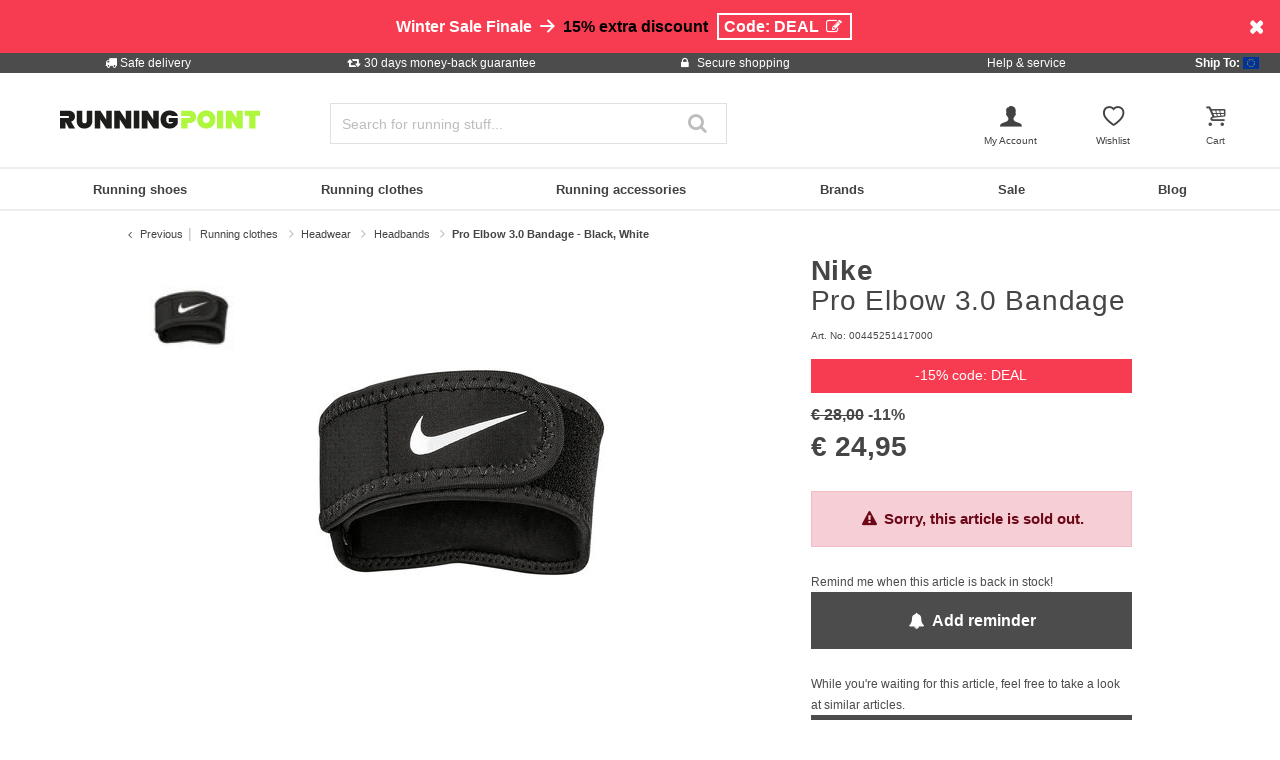

--- FILE ---
content_type: text/html;charset=UTF-8
request_url: https://www.running-point.com/nike-pro-elbow-3.0-bandage-black-white-00445251417000.html
body_size: 34466
content:
<!DOCTYPE html>
<html lang="en">
<head>


    
    

<link rel="preconnect" href="//cdn-eu.dynamicyield.com"/>
<link rel="preconnect" href="//st-eu.dynamicyield.com"/>
<link rel="preconnect" href="//rcom-eu.dynamicyield.com"/>
<link rel="dns-prefetch" href="//cdn-eu.dynamicyield.com"/>
<link rel="dns-prefetch" href="//st-eu.dynamicyield.com"/>
<link rel="dns-prefetch" href="//rcom-eu.dynamicyield.com"/>
<script>
window.DY = window.DY || {};
DY.recommendationContext = {
type: "PRODUCT",
lng: "en"
};
var alreadyAccepted = window.localStorage.getItem('DYuserActiveConsent') === 'true';
DY.userActiveConsent = { accepted: false };
if (alreadyAccepted) {
DY.userActiveConsent.accepted = true;
}
if (DY.recommendationContext.type != "OTHER" && DY.recommendationContext.type != "HOMEPAGE") {
var data = '';
if (true) {
data = '["00445251417000"]';
}
DY.recommendationContext.data = JSON.parse(data);
}
</script>
<script type="text/javascript"  src="//cdn-eu.dynamicyield.com/api/9880908/api_dynamic.js"></script>
<script type="text/javascript"  src="//cdn-eu.dynamicyield.com/api/9880908/api_static.js"></script>

<script>
document.addEventListener('OneTrustLoaded',()=>{const cookieCategory='C0004';const event=new CustomEvent('dy_activeConsent',{"detail":cookieCategory});document.dispatchEvent(event)});
</script>







<meta charset="UTF-8" />
<meta http-equiv="x-ua-compatible" content="ie=edge" />
<meta name="viewport" content="width=device-width, initial-scale=1" />
<title>Buy Nike Pro Elbow 3.0 Bandage Black, White online | Running Point COM</title>






    <script>
        window.NREUM||(NREUM={}),__nr_require=function(t,n,e){function r(e){if(!n[e]){var o=n[e]={exports:{}};t[e][0].call(o.exports,function(n){var o=t[e][1][n];return r(o||n)},o,o.exports)}return n[e].exports}if("function"==typeof __nr_require)return __nr_require;for(var o=0;o<e.length;o++)r(e[o]);return r}({1:[function(t,n,e){function r(t){try{s.console&&console.log(t)}catch(n){}}var o,i=t("ee"),a=t(15),s={};try{o=localStorage.getItem("__nr_flags").split(","),console&&"function"==typeof console.log&&(s.console=!0,o.indexOf("dev")!==-1&&(s.dev=!0),o.indexOf("nr_dev")!==-1&&(s.nrDev=!0))}catch(c){}s.nrDev&&i.on("internal-error",function(t){r(t.stack)}),s.dev&&i.on("fn-err",function(t,n,e){r(e.stack)}),s.dev&&(r("NR AGENT IN DEVELOPMENT MODE"),r("flags: "+a(s,function(t,n){return t}).join(", ")))},{}],2:[function(t,n,e){function r(t,n,e,r,s){try{p?p-=1:o(s||new UncaughtException(t,n,e),!0)}catch(f){try{i("ierr",[f,c.now(),!0])}catch(d){}}return"function"==typeof u&&u.apply(this,a(arguments))}function UncaughtException(t,n,e){this.message=t||"Uncaught error with no additional information",this.sourceURL=n,this.line=e}function o(t,n){var e=n?null:c.now();i("err",[t,e])}var i=t("handle"),a=t(16),s=t("ee"),c=t("loader"),f=t("gos"),u=window.onerror,d=!1,l="nr@seenError",p=0;c.features.err=!0,t(1),window.onerror=r;try{throw new Error}catch(h){"stack"in h&&(t(8),t(7),"addEventListener"in window&&t(5),c.xhrWrappable&&t(9),d=!0)}s.on("fn-start",function(t,n,e){d&&(p+=1)}),s.on("fn-err",function(t,n,e){d&&!e[l]&&(f(e,l,function(){return!0}),this.thrown=!0,o(e))}),s.on("fn-end",function(){d&&!this.thrown&&p>0&&(p-=1)}),s.on("internal-error",function(t){i("ierr",[t,c.now(),!0])})},{}],3:[function(t,n,e){t("loader").features.ins=!0},{}],4:[function(t,n,e){function r(t){}if(window.performance&&window.performance.timing&&window.performance.getEntriesByType){var o=t("ee"),i=t("handle"),a=t(8),s=t(7),c="learResourceTimings",f="addEventListener",u="resourcetimingbufferfull",d="bstResource",l="resource",p="-start",h="-end",m="fn"+p,w="fn"+h,v="bstTimer",y="pushState",g=t("loader");g.features.stn=!0,t(6);var b=NREUM.o.EV;o.on(m,function(t,n){var e=t[0];e instanceof b&&(this.bstStart=g.now())}),o.on(w,function(t,n){var e=t[0];e instanceof b&&i("bst",[e,n,this.bstStart,g.now()])}),a.on(m,function(t,n,e){this.bstStart=g.now(),this.bstType=e}),a.on(w,function(t,n){i(v,[n,this.bstStart,g.now(),this.bstType])}),s.on(m,function(){this.bstStart=g.now()}),s.on(w,function(t,n){i(v,[n,this.bstStart,g.now(),"requestAnimationFrame"])}),o.on(y+p,function(t){this.time=g.now(),this.startPath=location.pathname+location.hash}),o.on(y+h,function(t){i("bstHist",[location.pathname+location.hash,this.startPath,this.time])}),f in window.performance&&(window.performance["c"+c]?window.performance[f](u,function(t){i(d,[window.performance.getEntriesByType(l)]),window.performance["c"+c]()},!1):window.performance[f]("webkit"+u,function(t){i(d,[window.performance.getEntriesByType(l)]),window.performance["webkitC"+c]()},!1)),document[f]("scroll",r,{passive:!0}),document[f]("keypress",r,!1),document[f]("click",r,!1)}},{}],5:[function(t,n,e){function r(t){for(var n=t;n&&!n.hasOwnProperty(u);)n=Object.getPrototypeOf(n);n&&o(n)}function o(t){s.inPlace(t,[u,d],"-",i)}function i(t,n){return t[1]}var a=t("ee").get("events"),s=t(18)(a,!0),c=t("gos"),f=XMLHttpRequest,u="addEventListener",d="removeEventListener";n.exports=a,"getPrototypeOf"in Object?(r(document),r(window),r(f.prototype)):f.prototype.hasOwnProperty(u)&&(o(window),o(f.prototype)),a.on(u+"-start",function(t,n){var e=t[1],r=c(e,"nr@wrapped",function(){function t(){if("function"==typeof e.handleEvent)return e.handleEvent.apply(e,arguments)}var n={object:t,"function":e}[typeof e];return n?s(n,"fn-",null,n.name||"anonymous"):e});this.wrapped=t[1]=r}),a.on(d+"-start",function(t){t[1]=this.wrapped||t[1]})},{}],6:[function(t,n,e){var r=t("ee").get("history"),o=t(18)(r);n.exports=r,o.inPlace(window.history,["pushState","replaceState"],"-")},{}],7:[function(t,n,e){var r=t("ee").get("raf"),o=t(18)(r),i="equestAnimationFrame";n.exports=r,o.inPlace(window,["r"+i,"mozR"+i,"webkitR"+i,"msR"+i],"raf-"),r.on("raf-start",function(t){t[0]=o(t[0],"fn-")})},{}],8:[function(t,n,e){function r(t,n,e){t[0]=a(t[0],"fn-",null,e)}function o(t,n,e){this.method=e,this.timerDuration=isNaN(t[1])?0:+t[1],t[0]=a(t[0],"fn-",this,e)}var i=t("ee").get("timer"),a=t(18)(i),s="setTimeout",c="setInterval",f="clearTimeout",u="-start",d="-";n.exports=i,a.inPlace(window,[s,"setImmediate"],s+d),a.inPlace(window,[c],c+d),a.inPlace(window,[f,"clearImmediate"],f+d),i.on(c+u,r),i.on(s+u,o)},{}],9:[function(t,n,e){function r(t,n){d.inPlace(n,["onreadystatechange"],"fn-",s)}function o(){var t=this,n=u.context(t);t.readyState>3&&!n.resolved&&(n.resolved=!0,u.emit("xhr-resolved",[],t)),d.inPlace(t,y,"fn-",s)}function i(t){g.push(t),h&&(x?x.then(a):w?w(a):(E=-E,O.data=E))}function a(){for(var t=0;t<g.length;t++)r([],g[t]);g.length&&(g=[])}function s(t,n){return n}function c(t,n){for(var e in t)n[e]=t[e];return n}t(5);var f=t("ee"),u=f.get("xhr"),d=t(18)(u),l=NREUM.o,p=l.XHR,h=l.MO,m=l.PR,w=l.SI,v="readystatechange",y=["onload","onerror","onabort","onloadstart","onloadend","onprogress","ontimeout"],g=[];n.exports=u;var b=window.XMLHttpRequest=function(t){var n=new p(t);try{u.emit("new-xhr",[n],n),n.addEventListener(v,o,!1)}catch(e){try{u.emit("internal-error",[e])}catch(r){}}return n};if(c(p,b),b.prototype=p.prototype,d.inPlace(b.prototype,["open","send"],"-xhr-",s),u.on("send-xhr-start",function(t,n){r(t,n),i(n)}),u.on("open-xhr-start",r),h){var x=m&&m.resolve();if(!w&&!m){var E=1,O=document.createTextNode(E);new h(a).observe(O,{characterData:!0})}}else f.on("fn-end",function(t){t[0]&&t[0].type===v||a()})},{}],10:[function(t,n,e){function r(t){var n=this.params,e=this.metrics;if(!this.ended){this.ended=!0;for(var r=0;r<d;r++)t.removeEventListener(u[r],this.listener,!1);if(!n.aborted){if(e.duration=a.now()-this.startTime,4===t.readyState){n.status=t.status;var i=o(t,this.lastSize);if(i&&(e.rxSize=i),this.sameOrigin){var c=t.getResponseHeader("X-NewRelic-App-Data");c&&(n.cat=c.split(", ").pop())}}else n.status=0;e.cbTime=this.cbTime,f.emit("xhr-done",[t],t),s("xhr",[n,e,this.startTime])}}}function o(t,n){var e=t.responseType;if("json"===e&&null!==n)return n;var r="arraybuffer"===e||"blob"===e||"json"===e?t.response:t.responseText;return h(r)}function i(t,n){var e=c(n),r=t.params;r.host=e.hostname+":"+e.port,r.pathname=e.pathname,t.sameOrigin=e.sameOrigin}var a=t("loader");if(a.xhrWrappable){var s=t("handle"),c=t(11),f=t("ee"),u=["load","error","abort","timeout"],d=u.length,l=t("id"),p=t(14),h=t(13),m=window.XMLHttpRequest;a.features.xhr=!0,t(9),f.on("new-xhr",function(t){var n=this;n.totalCbs=0,n.called=0,n.cbTime=0,n.end=r,n.ended=!1,n.xhrGuids={},n.lastSize=null,p&&(p>34||p<10)||window.opera||t.addEventListener("progress",function(t){n.lastSize=t.loaded},!1)}),f.on("open-xhr-start",function(t){this.params={method:t[0]},i(this,t[1]),this.metrics={}}),f.on("open-xhr-end",function(t,n){"loader_config"in NREUM&&"xpid"in NREUM.loader_config&&this.sameOrigin&&n.setRequestHeader("X-NewRelic-ID",NREUM.loader_config.xpid)}),f.on("send-xhr-start",function(t,n){var e=this.metrics,r=t[0],o=this;if(e&&r){var i=h(r);i&&(e.txSize=i)}this.startTime=a.now(),this.listener=function(t){try{"abort"===t.type&&(o.params.aborted=!0),("load"!==t.type||o.called===o.totalCbs&&(o.onloadCalled||"function"!=typeof n.onload))&&o.end(n)}catch(e){try{f.emit("internal-error",[e])}catch(r){}}};for(var s=0;s<d;s++)n.addEventListener(u[s],this.listener,!1)}),f.on("xhr-cb-time",function(t,n,e){this.cbTime+=t,n?this.onloadCalled=!0:this.called+=1,this.called!==this.totalCbs||!this.onloadCalled&&"function"==typeof e.onload||this.end(e)}),f.on("xhr-load-added",function(t,n){var e=""+l(t)+!!n;this.xhrGuids&&!this.xhrGuids[e]&&(this.xhrGuids[e]=!0,this.totalCbs+=1)}),f.on("xhr-load-removed",function(t,n){var e=""+l(t)+!!n;this.xhrGuids&&this.xhrGuids[e]&&(delete this.xhrGuids[e],this.totalCbs-=1)}),f.on("addEventListener-end",function(t,n){n instanceof m&&"load"===t[0]&&f.emit("xhr-load-added",[t[1],t[2]],n)}),f.on("removeEventListener-end",function(t,n){n instanceof m&&"load"===t[0]&&f.emit("xhr-load-removed",[t[1],t[2]],n)}),f.on("fn-start",function(t,n,e){n instanceof m&&("onload"===e&&(this.onload=!0),("load"===(t[0]&&t[0].type)||this.onload)&&(this.xhrCbStart=a.now()))}),f.on("fn-end",function(t,n){this.xhrCbStart&&f.emit("xhr-cb-time",[a.now()-this.xhrCbStart,this.onload,n],n)})}},{}],11:[function(t,n,e){n.exports=function(t){var n=document.createElement("a"),e=window.location,r={};n.href=t,r.port=n.port;var o=n.href.split("://");!r.port&&o[1]&&(r.port=o[1].split("/")[0].split("@").pop().split(":")[1]),r.port&&"0"!==r.port||(r.port="https"===o[0]?"443":"80"),r.hostname=n.hostname||e.hostname,r.pathname=n.pathname,r.protocol=o[0],"/"!==r.pathname.charAt(0)&&(r.pathname="/"+r.pathname);var i=!n.protocol||":"===n.protocol||n.protocol===e.protocol,a=n.hostname===document.domain&&n.port===e.port;return r.sameOrigin=i&&(!n.hostname||a),r}},{}],12:[function(t,n,e){function r(){}function o(t,n,e){return function(){return i(t,[f.now()].concat(s(arguments)),n?null:this,e),n?void 0:this}}var i=t("handle"),a=t(15),s=t(16),c=t("ee").get("tracer"),f=t("loader"),u=NREUM;"undefined"==typeof window.newrelic&&(newrelic=u);var d=["setPageViewName","setCustomAttribute","setErrorHandler","finished","addToTrace","inlineHit","addRelease"],l="api-",p=l+"ixn-";a(d,function(t,n){u[n]=o(l+n,!0,"api")}),u.addPageAction=o(l+"addPageAction",!0),u.setCurrentRouteName=o(l+"routeName",!0),n.exports=newrelic,u.interaction=function(){return(new r).get()};var h=r.prototype={createTracer:function(t,n){var e={},r=this,o="function"==typeof n;return i(p+"tracer",[f.now(),t,e],r),function(){if(c.emit((o?"":"no-")+"fn-start",[f.now(),r,o],e),o)try{return n.apply(this,arguments)}catch(t){throw c.emit("fn-err",[arguments,this,t],e),t}finally{c.emit("fn-end",[f.now()],e)}}}};a("setName,setAttribute,save,ignore,onEnd,getContext,end,get".split(","),function(t,n){h[n]=o(p+n)}),newrelic.noticeError=function(t){"string"==typeof t&&(t=new Error(t)),i("err",[t,f.now()])}},{}],13:[function(t,n,e){n.exports=function(t){if("string"==typeof t&&t.length)return t.length;if("object"==typeof t){if("undefined"!=typeof ArrayBuffer&&t instanceof ArrayBuffer&&t.byteLength)return t.byteLength;if("undefined"!=typeof Blob&&t instanceof Blob&&t.size)return t.size;if(!("undefined"!=typeof FormData&&t instanceof FormData))try{return JSON.stringify(t).length}catch(n){return}}}},{}],14:[function(t,n,e){var r=0,o=navigator.userAgent.match(/Firefox[\/\s](\d+\.\d+)/);o&&(r=+o[1]),n.exports=r},{}],15:[function(t,n,e){function r(t,n){var e=[],r="",i=0;for(r in t)o.call(t,r)&&(e[i]=n(r,t[r]),i+=1);return e}var o=Object.prototype.hasOwnProperty;n.exports=r},{}],16:[function(t,n,e){function r(t,n,e){n||(n=0),"undefined"==typeof e&&(e=t?t.length:0);for(var r=-1,o=e-n||0,i=Array(o<0?0:o);++r<o;)i[r]=t[n+r];return i}n.exports=r},{}],17:[function(t,n,e){n.exports={exists:"undefined"!=typeof window.performance&&window.performance.timing&&"undefined"!=typeof window.performance.timing.navigationStart}},{}],18:[function(t,n,e){function r(t){return!(t&&t instanceof Function&&t.apply&&!t[a])}var o=t("ee"),i=t(16),a="nr@original",s=Object.prototype.hasOwnProperty,c=!1;n.exports=function(t,n){function e(t,n,e,o){function nrWrapper(){var r,a,s,c;try{a=this,r=i(arguments),s="function"==typeof e?e(r,a):e||{}}catch(f){l([f,"",[r,a,o],s])}u(n+"start",[r,a,o],s);try{return c=t.apply(a,r)}catch(d){throw u(n+"err",[r,a,d],s),d}finally{u(n+"end",[r,a,c],s)}}return r(t)?t:(n||(n=""),nrWrapper[a]=t,d(t,nrWrapper),nrWrapper)}function f(t,n,o,i){o||(o="");var a,s,c,f="-"===o.charAt(0);for(c=0;c<n.length;c++)s=n[c],a=t[s],r(a)||(t[s]=e(a,f?s+o:o,i,s))}function u(e,r,o){if(!c||n){var i=c;c=!0;try{t.emit(e,r,o,n)}catch(a){l([a,e,r,o])}c=i}}function d(t,n){if(Object.defineProperty&&Object.keys)try{var e=Object.keys(t);return e.forEach(function(e){Object.defineProperty(n,e,{get:function(){return t[e]},set:function(n){return t[e]=n,n}})}),n}catch(r){l([r])}for(var o in t)s.call(t,o)&&(n[o]=t[o]);return n}function l(n){try{t.emit("internal-error",n)}catch(e){}}return t||(t=o),e.inPlace=f,e.flag=a,e}},{}],ee:[function(t,n,e){function r(){}function o(t){function n(t){return t&&t instanceof r?t:t?c(t,s,i):i()}function e(e,r,o,i){if(!l.aborted||i){t&&t(e,r,o);for(var a=n(o),s=h(e),c=s.length,f=0;f<c;f++)s[f].apply(a,r);var d=u[y[e]];return d&&d.push([g,e,r,a]),a}}function p(t,n){v[t]=h(t).concat(n)}function h(t){return v[t]||[]}function m(t){return d[t]=d[t]||o(e)}function w(t,n){f(t,function(t,e){n=n||"feature",y[e]=n,n in u||(u[n]=[])})}var v={},y={},g={on:p,emit:e,get:m,listeners:h,context:n,buffer:w,abort:a,aborted:!1};return g}function i(){return new r}function a(){(u.api||u.feature)&&(l.aborted=!0,u=l.backlog={})}var s="nr@context",c=t("gos"),f=t(15),u={},d={},l=n.exports=o();l.backlog=u},{}],gos:[function(t,n,e){function r(t,n,e){if(o.call(t,n))return t[n];var r=e();if(Object.defineProperty&&Object.keys)try{return Object.defineProperty(t,n,{value:r,writable:!0,enumerable:!1}),r}catch(i){}return t[n]=r,r}var o=Object.prototype.hasOwnProperty;n.exports=r},{}],handle:[function(t,n,e){function r(t,n,e,r){o.buffer([t],r),o.emit(t,n,e)}var o=t("ee").get("handle");n.exports=r,r.ee=o},{}],id:[function(t,n,e){function r(t){var n=typeof t;return!t||"object"!==n&&"function"!==n?-1:t===window?0:a(t,i,function(){return o++})}var o=1,i="nr@id",a=t("gos");n.exports=r},{}],loader:[function(t,n,e){function r(){if(!x++){var t=b.info=NREUM.info,n=l.getElementsByTagName("script")[0];if(setTimeout(u.abort,3e4),!(t&&t.licenseKey&&t.applicationID&&n))return u.abort();f(y,function(n,e){t[n]||(t[n]=e)}),c("mark",["onload",a()+b.offset],null,"api");var e=l.createElement("script");e.src="https://"+t.agent,n.parentNode.insertBefore(e,n)}}function o(){"complete"===l.readyState&&i()}function i(){c("mark",["domContent",a()+b.offset],null,"api")}function a(){return E.exists&&performance.now?Math.round(performance.now()):(s=Math.max((new Date).getTime(),s))-b.offset}var s=(new Date).getTime(),c=t("handle"),f=t(15),u=t("ee"),d=window,l=d.document,p="addEventListener",h="attachEvent",m=d.XMLHttpRequest,w=m&&m.prototype;NREUM.o={ST:setTimeout,SI:d.setImmediate,CT:clearTimeout,XHR:m,REQ:d.Request,EV:d.Event,PR:d.Promise,MO:d.MutationObserver};var v=""+location,y={beacon:"bam.nr-data.net",errorBeacon:"bam.nr-data.net",agent:"js-agent.newrelic.com/nr-1071.min.js"},g=m&&w&&w[p]&&!/CriOS/.test(navigator.userAgent),b=n.exports={offset:s,now:a,origin:v,features:{},xhrWrappable:g};t(12),l[p]?(l[p]("DOMContentLoaded",i,!1),d[p]("load",r,!1)):(l[h]("onreadystatechange",o),d[h]("onload",r)),c("mark",["firstbyte",s],null,"api");var x=0,E=t(17)},{}]},{},["loader",2,10,4,3]);
            ;NREUM.info={beacon:"bam.nr-data.net",errorBeacon:"bam.nr-data.net",licenseKey:"aa636f5f3c",applicationID:"282000586",sa:1}
    </script>




<link rel="icon" href="https://www.running-point.com/on/demandware.static/Sites-JPO-COM-Site/-/default/dwf4bbdd6f/images/favicon.ico" type="image/x-icon" />
<link rel="shortcut icon" href="https://www.running-point.com/on/demandware.static/Sites-JPO-COM-Site/-/default/dwf4bbdd6f/images/favicon.ico" type="image/x-icon" />
<link rel="apple-touch-icon" sizes="180x180" href="https://www.running-point.com/on/demandware.static/Sites-JPO-COM-Site/-/en/v1768747515486/images/favicons/apple-touch-icon.png" />
<link rel="icon" type="image/png" sizes="32x32" href="https://www.running-point.com/on/demandware.static/Sites-JPO-COM-Site/-/default/dw4cfc6c99/images/favicons/favicon-32x32.png" />
<link rel="icon" type="image/png" sizes="16x16" href="https://www.running-point.com/on/demandware.static/Sites-JPO-COM-Site/-/default/dw697b8a06/images/favicons/favicon-16x16.png" />
<link rel="manifest" href="https://www.running-point.com/on/demandware.static/Sites-JPO-COM-Site/-/default/dwc3aefb90/images/favicons/site.webmanifest" />
<link rel="mask-icon" href="https://www.running-point.com/on/demandware.static/Sites-JPO-COM-Site/-/default/dw5485f89c/images/favicons/safari-pinned-tab.svg" color="#aef73c" />
<meta name="msapplication-TileColor" content="#aef73c" />
<meta name="theme-color" content="#fff" />


<meta name="description" content="Pro Elbow 3.0 Bandage - Black, White - € 24,95 - Bandages - Bandana - Unisex - black - 2nd Color: white - Brands color name: black/white - Outer fabric material: 5% elastane" />
<meta name="keywords" content="Running Point, Running Point, Pro, Elbow, 3.0, Bandage, Black, White" />




    <meta name="robots" content="index, follow" />



<link rel="alternate" hreflang="de-AT" href="https://www.running-point.at/nike-pro-elbow-3.0-bandage-schwarzweiss-00445251417000.html" />
<link rel="alternate" hreflang="de-CH" href="https://www.running-point.ch/nike-pro-elbow-3.0-bandage-schwarzweiss-00445251417000.html" />
<link rel="alternate" hreflang="x-default" href="https://www.running-point.com/nike-pro-elbow-3.0-bandage-black-white-00445251417000.html" />
<link rel="alternate" hreflang="de-DE" href="https://www.running-point.de/nike-pro-elbow-3.0-bandage-schwarzweiss-00445251417000.html" />
<link rel="alternate" hreflang="fr-FR" href="https://www.running-point.fr/nike-pro-elbow-3.0-bandage-noirblanc-00445251417000.html" />
<link rel="alternate" hreflang="en-GB" href="https://www.running-point.co.uk/nike-pro-elbow-3.0-bandage-black-white-00445251417000.html" />
<link rel="alternate" hreflang="es-ES" href="https://www.running-point.es/nike-pro-elbow-3.0-vendaje-negroblanco-00445251417000.html" />
<link rel="alternate" hreflang="nl-NL" href="https://www.running-point.nl/nike-pro-elbow-3.0-bandage-zwart%2Cwit-00445251417000.html" />



    <meta name="google-site-verification" content="DbMGJRHFKi95wr6As2EuSFmOpCW8enzfSpcrnZLTG88" />



<link rel="preload" href="/on/demandware.static/Sites-JPO-COM-Site/-/en/v1768747515486/fonts/fontello.woff2?92886405" as="font" type="font/woff2" crossorigin="anonymous"/>

<link rel="stylesheet" href="/on/demandware.static/Sites-JPO-COM-Site/-/en/v1768747515486/css/fontello.css" />
<link rel="stylesheet" href="/on/demandware.static/Sites-JPO-COM-Site/-/en/v1768747515486/css/iconFont.css" />
<link rel="stylesheet" href="/on/demandware.static/Sites-JPO-COM-Site/-/en/v1768747515486/css/global.css" />

    <link rel="stylesheet" href="https://www.running-point.com/on/demandware.static/Sites-JPO-COM-Site/-/en/v1768747515486/css/productDetailRedesign.css" />

    <link rel="stylesheet" href="https://cdnjs.cloudflare.com/ajax/libs/photoswipe/4.1.3/photoswipe.min.css" />

    <link rel="stylesheet" href="https://cdnjs.cloudflare.com/ajax/libs/photoswipe/4.1.3/default-skin/default-skin.min.css" />



    <link rel="canonical" href="https://www.running-point.com/nike-pro-elbow-3.0-bandage-black-white-00445251417000.html" />



    <script type="text/javascript">
    dataLayer = [{
        googleConversionActive: 1,
        googleCommerceActive: 1,
        gaActive: 1,
        pageType : 'details',
        google_tag_params: {
            ecomm_pagetype: 'product',
        },
    }];


    window.currencyFactor = '1.0';

    
    

    
        dataLayer.push({
            emosUrl: 'https://www.running-point.com/on/demandware.static/Sites-JPO-COM-Site/-/en/v1768747515486/tracking/emos2.js',
            siteid: '502'
        });

        
            dataLayer.push({
                content: 'Shop/Running clothes/Headwear/Headbands/Pro Elbow 3.0 Bandage - Black, White',
            });
        

        

        
    

    

    
        dataLayer.push({
            testSegments: ''
        });
    
</script>




















































<script>
    var userLang = navigator.language || navigator.userLanguage;
    var sCookie = document.cookie.match('(^|;) ?emos_jckamp=([^;]*)(;|$)');
    var cookie = sCookie ? sCookie[2] : false;

    dataLayer.push({
        google_tag_params: {
            tp_referrer: cookie,
            tp_geoIP: '',
            tp_shopLanguage: 'en',
            tp_browserLanguage: userLang
        },
        cart: [],
        basketContent: []
    });

    
        dataLayer.push({
            visitorExistingCustomer : 0
        });
    

  
</script>
<script>
// GA4 User Data Layer
document.addEventListener('OneTrustLoaded', () => {
    window.userDataGA4 = {
        user_id: 'null',
        user_first_name: 'null',
        user_last_name: 'null',
        user_email: 'null'
    };
});
</script>



    <script type="text/javascript">
        // AB Tests info
        dataLayer.push({
            abTest: ''
        });

        // Google Adwords
        dataLayer.push({
            google_tag_params:  {
                ecomm_prodid:'00445251417000',
                ecomm_pname: 'Pro Elbow 3.0 Bandage - Black, White',
                ecomm_pvalue: '24.95',
                ecomm_totalvalue: '',
                tp_isSaleItem: true,
                ecomm_sportType: ["Training"]
            }
        });

        // Google Analytics
        dataLayer.push({
            ecommerce: {
                currencyCode: 'EUR',
                detail: {
                    actionField: {'list': 'Running clothes/Headwear/Headbands/Pro Elbow 3.0 Bandage - Black, White'},
                    products: [{
                        name: 'Pro Elbow 3.0 Bandage - Black, White',
                        id: '00445251417000',
                        price: '24.95',
                        brand: 'Nike',
                        category: 'Running clothes/Headwear/Headbands/Pro Elbow 3.0 Bandage - Black, White',
                        dimension4: 'Training'
                    }]
                }
            }
        });

        // Econda
        dataLayer.push({
            transactionProducts: [{
                type: 'view',
                pid: '00445251417000',
                sku: '',
                name: 'Pro Elbow 3.0 Bandage - Black, White',
                price: '24.95',
                group: 'Running clothes/Headwear/Headbands/Pro Elbow 3.0 Bandage - Black, White',
                count: 1,
                var1: ["Training"],
                var2: null,
                var3: null
            }]
        });
    </script>



<script>
    document.addEventListener('OneTrustLoaded', () => {
        if (GTMTrackingGA4) {
            GTMTrackingGA4.pushData({
                event: 'view_item',
                user_data: {"user_id":null,"user_first_name":null,"user_last_name":null,"user_email":null},
                ecommerce: {
                    value: '24.95',
                    currency: 'EUR',
                    items: [{"item_id":"00445251417000","item_variant":"00445251417000","item_name":"Pro Elbow 3.0 Bandage - Black, White","item_master":"Pro Elbow 3.0 Bandage-Black,White","item_coupon":null,"item_currency":"EUR","item_globalCategory":"Running clothes > Headwear > Headbands","discount":3.0500000000000007,"item_index":1,"item_brand":"Nike","item_list_id":null,"item_list_name":null,"price":24.95,"quantity":1,"other_color_available":0,"item_size":null,"discount_type":null,"review_count":null,"review_avg":null,"gender":"Unisex","age_group":null,"product_image_count":1,"size_availability":"S/M_0|L/XL_0","item_sportType":"Training","item_tradeGroup":"apparel","item_category":"Running clothes","item_category2":"Headwear","item_category3":"Headbands","item_category4":null,"item_category5":null,"item_categoryPath":"Running clothes > Headwear/Headbands"}]
                }
            });
        }
    });
</script>












    
        <!-- Google Tag Manager -->
        <script>!function(){"use strict";function l(e){for(var t=e,r=0,n=document.cookie.split(";");r<n.length;r++){var o=n[r].split("=");if(o[0].trim()===t)return o[1]}}function s(e){return localStorage.getItem(e)}function u(e){return window[e]}function d(e,t){e=document.querySelector(e);return t?null==e?void 0:e.getAttribute(t):null==e?void 0:e.textContent}var e=window,t=document,r="script",n="dataLayer",o="5T2RGCM",a="https://sgtm.running-point.com",i="https://load.sgtm.running-point.com",c="bdfmqsli",E="cookie",I="_sgtm_tp_uid",v="",g=!1;try{var g=!!E&&(m=navigator.userAgent,!!(m=new RegExp("Version/([0-9._]+)(.*Mobile)?.*Safari.*").exec(m)))&&16.4<=parseFloat(m[1]),A="stapeUserId"===E,f=g&&!A?function(e,t,r){void 0===t&&(t="");var n={cookie:l,localStorage:s,jsVariable:u,cssSelector:d},t=Array.isArray(t)?t:[t];if(e&&n[e])for(var o=n[e],a=0,i=t;a<i.length;a++){var c=i[a],c=r?o(c,r):o(c);if(c)return c}else console.warn("invalid uid source",e)}(E,I,v):void 0;g=g&&(!!f||A)}catch(e){console.error(e)}var m=e,E=(m[n]=m[n]||[],m[n].push({"gtm.start":(new Date).getTime(),event:"gtm.js"}),t.getElementsByTagName(r)[0]),I="dataLayer"===n?"":"&l="+n,v=f?"&bi="+encodeURIComponent(f):"",A=t.createElement(r),e=g?"kp"+c:c,n=!g&&i?i:a;A.async=!0,A.src=n+"/"+e+".js?st="+o+I+v+"",null!=(f=E.parentNode)&&f.insertBefore(A,E)}();</script>
        <!-- End Google Tag Manager -->
        



    
    


<script type="text/plain" class="optanon-category-C0003" async src="https://apps.bazaarvoice.com/deployments/joggingpoint/main_site/production/en_EU/bv.js"></script>




    







    
    
    
        <script>
            (function(n,t,i,r){var u,f;n[i]=n[i]||{},n[i].initial={
                accountCode: 'TENNI11112',
                host: 'TENNI11112' + '.pcapredict.com'},
                n[i].on=n[i].on||function(){(n[i].onq=n[i].onq||[]).push(arguments)},u=t.createElement("script"),u.async=!0,u.src=r,f=t.getElementsByTagName("script")[0],f.parentNode.insertBefore(u,f)})(window,document,"pca","//TENNI11112.pcapredict.com/js/sensor.min.js");
            pca.on("ready", function () {pca.sourceString = "LoqateDemandwareCartridge";});
            document.addEventListener("DOMContentLoaded", function(){
                var a = document.querySelector(".section-header-note.address-create.button");
                if (a) {
                    a.addEventListener("click", function() {
                        if(pca) {
                            setTimeout(function(){ pca.load(); }, 500);
                        }});
                }});
        </script>
    
    






    <!-- Begin eTrusted bootstrap tag -->
    <script src="https://integrations.etrusted.com/applications/widget.js/v2" async defer></script>
    <!-- End eTrusted bootstrap tag -->

    <script type="text/javascript" src="https://js.stripe.com/v3/"></script>
    
        <input type="hidden" id="stripePublicKey" value="pk_live_51LeetgDt9vttkOS42s1zPzARV17wfizJqXbSkd7RiaLxUmZ7XDF5Xgy7Yp6wryGa5RwQCwGn10Oo8ZCcMsaTdP2600W6pT7LFo" />
        <input type="hidden" id="stripeApiVersion" value="2022-11-15; line_items_beta=v1" />
    
    <input type="hidden" id="stripePaymentMethodsInBeta" value="elements_enable_deferred_intent_beta_1" />








    <script>
        document.addEventListener('OneTrustLoaded', (event) => {
            dataLayer.push({
                event: 'page_info',
                page: [{
                    type: 'pdp',
                    currency: 'EUR',
                    country: 'COM',
                    language: 'en',
                    breadcrumbs: 'Running clothes / Headwear / Headbands / Pro Elbow 3.0 Bandage - Black, White'
                }],
                testSegments: '',
                user_data: window.userDataGA4 || {}
            });
        });
    </script>


<span class="d-none" data-ga4-enabled data-value="true"></span>


<script type="text/javascript">//<!--
/* <![CDATA[ (head-active_data.js) */
var dw = (window.dw || {});
dw.ac = {
    _analytics: null,
    _events: [],
    _category: "",
    _searchData: "",
    _anact: "",
    _anact_nohit_tag: "",
    _analytics_enabled: "true",
    _timeZone: "Europe/Berlin",
    _capture: function(configs) {
        if (Object.prototype.toString.call(configs) === "[object Array]") {
            configs.forEach(captureObject);
            return;
        }
        dw.ac._events.push(configs);
    },
	capture: function() { 
		dw.ac._capture(arguments);
		// send to CQ as well:
		if (window.CQuotient) {
			window.CQuotient.trackEventsFromAC(arguments);
		}
	},
    EV_PRD_SEARCHHIT: "searchhit",
    EV_PRD_DETAIL: "detail",
    EV_PRD_RECOMMENDATION: "recommendation",
    EV_PRD_SETPRODUCT: "setproduct",
    applyContext: function(context) {
        if (typeof context === "object" && context.hasOwnProperty("category")) {
        	dw.ac._category = context.category;
        }
        if (typeof context === "object" && context.hasOwnProperty("searchData")) {
        	dw.ac._searchData = context.searchData;
        }
    },
    setDWAnalytics: function(analytics) {
        dw.ac._analytics = analytics;
    },
    eventsIsEmpty: function() {
        return 0 == dw.ac._events.length;
    }
};
/* ]]> */
// -->
</script>
<script type="text/javascript">//<!--
/* <![CDATA[ (head-cquotient.js) */
var CQuotient = window.CQuotient = {};
CQuotient.clientId = 'bbdp-JPO-COM';
CQuotient.realm = 'BBDP';
CQuotient.siteId = 'JPO-COM';
CQuotient.instanceType = 'prd';
CQuotient.locale = 'en';
CQuotient.fbPixelId = '__UNKNOWN__';
CQuotient.activities = [];
CQuotient.cqcid='';
CQuotient.cquid='';
CQuotient.cqeid='';
CQuotient.cqlid='';
CQuotient.apiHost='api.cquotient.com';
/* Turn this on to test against Staging Einstein */
/* CQuotient.useTest= true; */
CQuotient.useTest = ('true' === 'false');
CQuotient.initFromCookies = function () {
	var ca = document.cookie.split(';');
	for(var i=0;i < ca.length;i++) {
	  var c = ca[i];
	  while (c.charAt(0)==' ') c = c.substring(1,c.length);
	  if (c.indexOf('cqcid=') == 0) {
		CQuotient.cqcid=c.substring('cqcid='.length,c.length);
	  } else if (c.indexOf('cquid=') == 0) {
		  var value = c.substring('cquid='.length,c.length);
		  if (value) {
		  	var split_value = value.split("|", 3);
		  	if (split_value.length > 0) {
			  CQuotient.cquid=split_value[0];
		  	}
		  	if (split_value.length > 1) {
			  CQuotient.cqeid=split_value[1];
		  	}
		  	if (split_value.length > 2) {
			  CQuotient.cqlid=split_value[2];
		  	}
		  }
	  }
	}
}
CQuotient.getCQCookieId = function () {
	if(window.CQuotient.cqcid == '')
		window.CQuotient.initFromCookies();
	return window.CQuotient.cqcid;
};
CQuotient.getCQUserId = function () {
	if(window.CQuotient.cquid == '')
		window.CQuotient.initFromCookies();
	return window.CQuotient.cquid;
};
CQuotient.getCQHashedEmail = function () {
	if(window.CQuotient.cqeid == '')
		window.CQuotient.initFromCookies();
	return window.CQuotient.cqeid;
};
CQuotient.getCQHashedLogin = function () {
	if(window.CQuotient.cqlid == '')
		window.CQuotient.initFromCookies();
	return window.CQuotient.cqlid;
};
CQuotient.trackEventsFromAC = function (/* Object or Array */ events) {
try {
	if (Object.prototype.toString.call(events) === "[object Array]") {
		events.forEach(_trackASingleCQEvent);
	} else {
		CQuotient._trackASingleCQEvent(events);
	}
} catch(err) {}
};
CQuotient._trackASingleCQEvent = function ( /* Object */ event) {
	if (event && event.id) {
		if (event.type === dw.ac.EV_PRD_DETAIL) {
			CQuotient.trackViewProduct( {id:'', alt_id: event.id, type: 'raw_sku'} );
		} // not handling the other dw.ac.* events currently
	}
};
CQuotient.trackViewProduct = function(/* Object */ cqParamData){
	var cq_params = {};
	cq_params.cookieId = CQuotient.getCQCookieId();
	cq_params.userId = CQuotient.getCQUserId();
	cq_params.emailId = CQuotient.getCQHashedEmail();
	cq_params.loginId = CQuotient.getCQHashedLogin();
	cq_params.product = cqParamData.product;
	cq_params.realm = cqParamData.realm;
	cq_params.siteId = cqParamData.siteId;
	cq_params.instanceType = cqParamData.instanceType;
	cq_params.locale = CQuotient.locale;
	
	if(CQuotient.sendActivity) {
		CQuotient.sendActivity(CQuotient.clientId, 'viewProduct', cq_params);
	} else {
		CQuotient.activities.push({activityType: 'viewProduct', parameters: cq_params});
	}
};
/* ]]> */
// -->
</script>

</head>
<body class="product">





    <!-- Google Tag Manager (noscript) -->
    <noscript><iframe src="https://www.googletagmanager.com/ns.html?id=GTM-5T2RGCM"
    height="0" width="0" style="display:none;visibility:hidden"></iframe></noscript>
    <!-- End Google Tag Manager (noscript) -->


<div class="page" data-action="Product-Show" data-querystring="pid=00445251417000" data-session="2u_OnoNFfH5jZDoPXYrDlDJbhKA1OjHgQ_c=" data-customer="null" data-abtests="[]">









































































































	 


	
	
		<!--
For column layout have a look at Bootstrap Grid: https://getbootstrap.com/docs/4.0/layout/grid/
----------------------------
Available background color classes:
bgcolor-primary, bgcolor-secondary, bgcolor-tertiary, bgcolor-red, bgcolor-info, bgcolor-success, bgcolor-danger, bgcolor-dark, bgcolor-light, bg-info
-->
<div id="promo-callout" data-ga4-slot-name="Banderole" style="background-color: #F73C51;">
    <div class="container">
        <div class="row py-2">
            <div class="col">
                <div class="promo-callout-content">
                    <div class="row">
                        <div class="col-12 text-center text-small text-md-medium" style="color:white;">
                     <span style=font-weight:bold; font-variant: small-caps;">Winter Sale Finale</span> <b><i class="icon icon-right" style="color:white;"></i> <a href="https://www.running-point.com/sale/" data-ga4-promo="{&quot;promoName&quot;:&quot;Banderole: DEAL&quot; ,&quot;creativeName&quot;:&quot;&quot;}" style="color:black;">15% extra discount</a> <span id="calloutVoucherCodebox" style="display: inline-block; border: 2px solid; padding: 2px 5px; margin: 5px; cursor: pointer; transition: opacity .2s ease-in-out;" onclick="navigator.clipboard.writeText('DEAL'); calloutVoucherCodebox.style.opacity = 0; setTimeout(function(){ calloutVoucherCodebox.innerHTML = 'Code DEAL copied <i class=\'icon icon-ok\'></i>'; calloutVoucherCodebox.style.opacity = 1},200);">Code: DEAL <i class="icon icon-edit"></i></span></b>
                        </div> 
                    </div>
                </div>
                <div class="promo-callout-close close-button">
                    <button type="button" class="close" aria-label="Close" style="color:white; opacity:1; font-size:1.2rem;">
                        <span><i class="icon-cancel"></i></span>
                    </button>
                </div>
            </div>
        </div>
    </div>
</div>
	

 
	
<div class="trust-bar">
    
	
	<div class="content-asset"><!-- dwMarker="content" dwContentID="1e4bb46d889cff61f8ea773501" -->
		<div class="container">
    <div class="row">
        <div class="col">
            <a class="modal-box" data-title="Delivery Costs" data-attr="modal-lg" data-href="https://www.running-point.com/help-service_shipping_info.html" href="#"><i class="fo icon-truck"></i>Safe delivery</a>
        </div>
		<div class="col">
            <a class="modal-box" data-title="30 days money-back guarantee" data-attr="modal-lg" data-href="https://www.running-point.com/help-service_money-back_guarantee.html" href="#"><i class="fo icon-retweet"></i> 30 days money-back guarantee</a>
        </div>
        <div class="col">
            <a class="modal-box" data-title="Secure shopping" data-attr="modal-lg" data-href="https://www.running-point.com/trust-bar_secure-shopping.html" href="#"><i class="fo icon-lock"></i> Secure shopping</a>
        </div>
        <div class="col">
   <a class="text" 
   data-title="Help & service" 
   data-ga4-modal="help-service"
   href="javascript:void(0);" 
   data-freshdesk-launcher-contact>
   Help & service
</a>

        </div>
        <div class="col-1" id="shiptoselector">
            <a href="#" data-href="https://www.running-point.com/on/demandware.store/Sites-JPO-COM-Site/en/Page-LoadShipToCountries">
    <div class="col" id="shiptoselector">
        <a data-title="Select your delivery country" data-href="https://www.running-point.com/on/demandware.store/Sites-JPO-COM-Site/en/Page-LoadShipToCountries" href='#'>
            <b>Ship To: <span class="flag-icon flag-icon-eu"></span></b>
        </a>
    </div>

</a>
        </div>
    </div>
</div>
	</div> <!-- End content-asset -->



</div>

    




<header data-path="Product-Show" data-query="pid=00445251417000" id="header"  data-geotarget=https://www.running-point.com/on/demandware.store/Sites-JPO-COM-Site/en/Page-ShowGeoLocation>
    <div id="sticky-wrapper">
        <div class="header container">
            <div class="row">
                <div class="col-6 col-lg-3 order-4 order-lg-1 header-logo">
                    <div class="navbar-header brand">
    <a href="https://www.running-point.com/" title="Running Point Home">
        <img class="hidden-md-down" src="https://www.running-point.com/on/demandware.static/-/Library-Sites-JoggingPoint/en/dwac62810f/logo/logo.svg" alt="Running Point" loading="lazy" />
        <img class="d-lg-none" src="https://www.running-point.com/on/demandware.static/-/Library-Sites-JoggingPoint/en/dwcf30764b/logo/logo-small.svg" alt="Running Point" loading="lazy" />
    </a>
</div>

                </div>
                <div class="col-3 col-lg-4 order-1 order-lg-4 panel-search">
                    <div class="navbar-header row">
                        <div class="col-6 d-lg-none">
                            <button class="navbar-toggler e2e-mobile-navbar-toggler" type="button"
                                aria-controls="sg-navbar-collapse" aria-expanded="false" aria-label="Toggle navigation">
                                <i class="icon icon-menu"></i>
                            </button>
                        </div>
                        <div class="col-6 col-lg-12 search-col">
                            <div class="search d-none d-lg-block">
                                <div class="site-search collapse dont-collapse-lg" id="search-bar-mobile" itemscope itemtype="http://schema.org/WebSite">
    <meta itemprop="url" content="https://www.running-point.com/"/>
    <form role="search" action="https://www.running-point.com/search/" method="get" name="simpleSearch"
        itemprop="potentialAction"
        itemscope
        itemtype="http://schema.org/SearchAction">
        <meta itemprop="target" content="https://www.running-point.com/search/?lang=en&q={q}"/>
        <input class="form-control search-field"
            type="search"
            name="q"
            id="q"
            value=""
            placeholder="Search for running stuff..."
            autocomplete="off"
            aria-label="Search for running stuff..."
            itemprop="query-input"/>
        <button class="search-button" aria-label="Search" type="submit"><i class="fo icon-search"></i></button>
        <input type="hidden" value="en" name="lang" />
    </form>
    

<div id="search-phrase-suggestions" class="js-search-phrase-suggestions-wrapper search-phrase-suggestions-wrapper suggestions-wrapper d-none">
    <div class="suggestions-desktop suggestioncontainer">
        



















































<template id="recent-term-item-template">
    <a href="https://www.running-point.com/search/" class="phrase">
        <div class="recent innerrow w-100">
            <div class='svgsprite svgsprite--recent'>
    <svg aria-label="recent">
        <use xlink:href="/on/demandware.static/Sites-JPO-COM-Site/-/en/v1768747515486/images/sprites/svgsprite.svg#svg-recent"
            style="pointer-events: none" />
    </svg>
</div>

            <span class="phrase-value"></span>
        </div>
    </a>
</template>

<div class="searchSuggestions searchSuggestions-recent js-searchSuggestions-recent d-none">
    <div class="head row no-gutters">
        <div class="searchSuggestionItem w-100">
            <span>Recently searched</span>
            <button
                class="js-clear-recent clear-recent-btn btn btn-link pull-right p-0">Clear</button>
        </div>
    </div>
    <div class="main row no-gutters">
        <div scope="row" class="content w-100">
            <div class="js-recent-search-terms">
            </div>
        </div>
    </div>
</div>
        
            



















































<div class="searchSuggestions searchSuggestions-popular js-searchSuggestions-popular">
    <div class="head row no-gutters">
        <div class="searchSuggestionItem w-100">
            Popular searches
        </div>
    </div>
    <div class="main row no-gutters">
        <div scope="row" class="content w-100">
            
                <a href="/search/?q=nike" class="phrase">
                    <div class="recent innerrow w-100">
                        <div class='svgsprite svgsprite--search'>
    <svg aria-label="search">
        <use xlink:href="/on/demandware.static/Sites-JPO-COM-Site/-/en/v1768747515486/images/sprites/svgsprite.svg#svg-search"
            style="pointer-events: none" />
    </svg>
</div>

                        <span>nike</span>
                    </div>
                </a>
            
                <a href="/search/?q=nike%20running" class="phrase">
                    <div class="recent innerrow w-100">
                        <div class='svgsprite svgsprite--search'>
    <svg aria-label="search">
        <use xlink:href="/on/demandware.static/Sites-JPO-COM-Site/-/en/v1768747515486/images/sprites/svgsprite.svg#svg-search"
            style="pointer-events: none" />
    </svg>
</div>

                        <span>nike running</span>
                    </div>
                </a>
            
                <a href="/search/?q=adizero" class="phrase">
                    <div class="recent innerrow w-100">
                        <div class='svgsprite svgsprite--search'>
    <svg aria-label="search">
        <use xlink:href="/on/demandware.static/Sites-JPO-COM-Site/-/en/v1768747515486/images/sprites/svgsprite.svg#svg-search"
            style="pointer-events: none" />
    </svg>
</div>

                        <span>adizero</span>
                    </div>
                </a>
            
                <a href="/search/?q=evo%20sl" class="phrase">
                    <div class="recent innerrow w-100">
                        <div class='svgsprite svgsprite--search'>
    <svg aria-label="search">
        <use xlink:href="/on/demandware.static/Sites-JPO-COM-Site/-/en/v1768747515486/images/sprites/svgsprite.svg#svg-search"
            style="pointer-events: none" />
    </svg>
</div>

                        <span>evo sl</span>
                    </div>
                </a>
            
                <a href="/search/?q=spikes" class="phrase">
                    <div class="recent innerrow w-100">
                        <div class='svgsprite svgsprite--search'>
    <svg aria-label="search">
        <use xlink:href="/on/demandware.static/Sites-JPO-COM-Site/-/en/v1768747515486/images/sprites/svgsprite.svg#svg-search"
            style="pointer-events: none" />
    </svg>
</div>

                        <span>spikes</span>
                    </div>
                </a>
            
        </div>
    </div>
</div>
        
    </div>
</div>
</div>

                            </div>
                            <div class="account d-block d-lg-none">
                                
                                    <a href="#" data-modal data-additional-classes="login-modal-redesign" data-href="https://www.running-point.com/on/demandware.store/Sites-JPO-COM-Site/en/Login-ShowModal" data-mode="login" data-ga4-modal="show-login-modal" data-redirect="true"><i class="icon icon-user-male menu"></i></a>
                                
                            </div>
                        </div>
                    </div>
                </div>
                <div class="col-3 col-lg-5 order-10 order-lg-8 customer-panel px-0 px-sm-2">
                    <div class="navbar-header">
                        <ul class="row customer-panel-list justify-content-between justify-content-lg-end">
                            <li class="col-6 col-lg-3 customer-panel-list-item panel-user hidden-md-down ">
                                
    <div role="button" class="user account d-none d-lg-block" data-qa="header-login-btn">
        <a href="#" data-modal data-additional-classes="login-modal-redesign" data-href="https://www.running-point.com/on/demandware.store/Sites-JPO-COM-Site/en/Login-ShowModal" data-mode="login" data-ga4-modal="show-login-modal" data-redirect="true">
            <i class="icon icon-user-male menu" aria-hidden="true"></i>
            <small>My Account</small>
        </a>
        <div id="service-flyout" class="service-flyout hidden-sm-down">
            <header class="headline">Account information</header>

            
    <button type="button" class="btn btn-primary btn-block" data-modal data-additional-classes="login-modal-redesign" data-href="https://www.running-point.com/on/demandware.store/Sites-JPO-COM-Site/en/Login-ShowModal" data-mode="login" data-ga4-modal="show-login-modal" data-redirect="false">
        <span><i class="icon icon-logout"></i> Login</span>
    </button>



            <div class="small my-3"><a href="#" data-modal data-additional-classes="login-modal-redesign" data-href="https://www.running-point.com/on/demandware.store/Sites-JPO-COM-Site/en/Login-ShowModal" data-mode="register" data-ga4-modal="show-register-modal"  title="New customer?<br/>Create an account now.">New customer?<br/>Create an account now.</a></div>

            <ul class="service-flyout-list">
                <li>
                    <a href="#" data-modal data-additional-classes="login-modal-redesign" data-href="https://www.running-point.com/on/demandware.store/Sites-JPO-COM-Site/en/Login-ShowModal" data-mode="login" data-ga4-modal="show-login-modal" data-redirect="true" title="My Account"><i class="icon icon-cog"></i>My Account</a>
                </li>
                <li>
                    <a href="#" data-modal data-additional-classes="login-modal-redesign" data-href="https://www.running-point.com/on/demandware.store/Sites-JPO-COM-Site/en/Login-ShowModal" data-mode="login" data-ga4-modal="show-login-modal" data-redirect="true" title="My order history"><i class="icon icon-box"></i>My order history</a>
                </li>
                <li>
                    <a href="#" data-modal data-additional-classes="login-modal-redesign" data-href="https://www.running-point.com/on/demandware.store/Sites-JPO-COM-Site/en/Login-ShowModal" data-mode="login" data-ga4-modal="show-login-modal" data-redirect="true" title="Billing and shipping settings"><i class="icon icon-credit-card"></i>Billing and shipping settings</a>
                </li>
                <li>
                    <a href="https://www.running-point.com/help-service.html" title="Help &amp; service" rel="nofollow"><i class="icon icon-building"></i>Help &amp; service</a>
                </li>
            </ul>
        </div>
    </div>


                            </li>
                            
                            
                            
                            
                            <li class="col-4 px-0 customer-panel-list-item panel-search-mobile d-lg-none">
                                <button type="button" class="p-0" data-toggle="collapse" data-target="#search-bar-mobile" aria-expanded="false" aria-controls="search-bar-mobile">
                                    <i class="icon fo icon-search menu"></i>
                                </button>
                            </li>
                            <li class="col-4 col-lg-3 px-0 customer-panel-list-item panel-wishlist">
                                <div class="wishlist wishlist-navigation"
                                    data-add-action-url="https://www.running-point.com/on/demandware.store/Sites-JPO-COM-Site/en/Wishlist-AddProduct"
                                    data-remove-action-url="https://www.running-point.com/on/demandware.store/Sites-JPO-COM-Site/en/Wishlist-RemoveProduct"
                                    data-get-quantity-url="https://www.running-point.com/on/demandware.store/Sites-JPO-COM-Site/en/Wishlist-GetQuantity">
                                    <a href="https://www.running-point.com/account-wishlist/">
                                        <i class="icon icon-heart-empty menu"></i>
                                        <small>Wishlist</small>
                                        
                                        <span class="wishlist-quantity quantity-badge"></span>
                                    </a>
                                </div>
                            </li>
                            <li class="col-4 col-lg-3 px-0 customer-panel-list-item panel-minicart ">
                                <div class="minicart" data-action-url="https://www.running-point.com/on/demandware.store/Sites-JPO-COM-Site/en/Cart-MiniCartShow">
                                    <div class="minicart-total">
    <a class="minicart-link" href="https://www.running-point.com/cart/" title="View Cart">
        <i class="minicart-icon icon icon-basket menu"></i>
        <small>Cart</small>
        <span class="minicart-quantity quantity-badge"></span>
    </a>
</div>

<div class="popover popover-bottom minicart-flyout"></div>

                                </div>
                            </li>
                        </ul>
                    </div>
                </div>
            </div>
            <div class="row suggestions-wrapper js-suggestions-wrapper" data-url="https://www.running-point.com/on/demandware.store/Sites-JPO-COM-Site/en/SearchServices-GetSuggestions?q="></div>
        </div>
        
        

    
    

<nav id="nav" class="nav-fullwidth nav-redesign " data-flyout-url="">
    <div class="menu-header d-lg-none border-bottom d-flex justify-content-end align-items-center p-2 px-3 mb-2">
        <div class="close-button pull-right">
            <span role="button" class="d-flex" aria-label="Close">
                <i class="icon icon-cancel"></i>
            </span>
        </div>
    </div>
    <div class="container">
        <div class="main-menu row no-gutters px-3">
            <div class="col-12 navbar-expand-lg">
                <button class="main-menu__navigation-button navigation-button-left js-scroll-left">
</button>
<button class="main-menu__navigation-button navigation-button-right js-scroll-right">
</button>
                <ul class="header-menu px-0 my-4 m-lg-0"></ul>
                <ul class="nav navbar-nav menu-redesign" role="menu">
                    
                        
                            
                                
                                    <li class="nav-item dropdown mega-dropdown  " role="menuitem" tabindex="0">
                                        <a href="https://www.running-point.com/running-shoes/" onclick="location.href='https://www.running-point.com/running-shoes/'" id="21656" class="nav-link" role="button" data-toggle="dropdown" aria-haspopup="true" aria-expanded="false">
                                            <div class="d-flex flex-column justify-content-center align-items-start align-items-lg-center">
                                                <img class="d-lg-none mb-2 mb-lg-0" src="https://www.running-point.com/dw/image/v2/BBDP_PRD/on/demandware.static/-/Sites-storefront-catalog-rupo/default/dw180f7406/category_menu/RPO_Laufschuhe.jpg?sw=370&amp;sh=230" alt="">
                                                <span class="font-weight-bold">Running shoes</span>
                                            </div>
                                            
                                        </a>
                                        
                                            
                                            <div class="overlay-submenu overflow-auto">
                                                <div class="overlay-submenu-header d-lg-none border-bottom d-flex justify-content-between align-items-center px-3">
                                                    <span class="close-overlay-menu d-flex"><i class="icon icon-left"></i></span>
                                                    <span class="overlay-submenu-title">
                                                       Running shoes
                                                    </span>
                                                    <div class="close-overlay-button pull-right">
                                                        <span role="button" class="d-flex">
                                                            <i class="icon icon-cancel"></i>
                                                        </span>
                                                    </div>
                                                </div>
                                                
                                                <div class="dropdown-menu mega-menu">
    <ul class="menu menu-level-2 row">
        

        <li class="col-12 d-block d-lg-none nav-item order-1">
            <a href="https://www.running-point.com/running-shoes/" title="All in Running shoes" class="nav-link">
                All in Running shoes
            </a>
        </li>

        
            <li class="col-12 col-lg-3 sub-menu sub-menu-gender order-2 menu-toggler">
                <span class="menu-title h6 d-none d-lg-block">
                   Gender
                </span>
                <a class="nav-link d-block d-lg-none">
                    Gender
                </a>
                
                    <div class="d-flex justify-content-between">
                        <ul class="menu menu-level-3 pl-0 menu-level-3 menu-darker">
                            
                                <li>
                                    <a href="https://www.running-point.com/running-shoes/women/" title="Women">
                                        Women
                                    </a>
                                </li>
                            
                                <li>
                                    <a href="https://www.running-point.com/running-shoes/men/" title="Men">
                                        Men
                                    </a>
                                </li>
                            
                                <li>
                                    <a href="https://www.running-point.com/running-shoes/kids/" title="Kids">
                                        Kids
                                    </a>
                                </li>
                            
                                <li>
                                    <a href="https://www.running-point.com/running-shoes/girls/" title="Girls">
                                        Girls
                                    </a>
                                </li>
                            
                                <li>
                                    <a href="https://www.running-point.com/running-shoes/boys/" title="Boys">
                                        Boys
                                    </a>
                                </li>
                            
                        </ul>
                    </div>
                
            </li>
        

        <li class="col-12 col-lg-4 sub-menu sub-menu-categories order-4 order-lg-3">
            <span class="menu-title h6 d-none d-lg-block">
                Categories
            </span>
            <div class="d-flex justify-content-between">
                
                    
                        <ul class="menu menu-level-3 pl-0">
                    
                    
                        <li>
                            <a href="https://www.running-point.com/running-shoes/allround/" title="Allround" data-cgid="21666">
                                Allround
                            </a>
                        </li>
                    
                    
                
                    
                    
                        <li>
                            <a href="https://www.running-point.com/running-shoes/trail/" title="Trail" data-cgid="21667">
                                Trail
                            </a>
                        </li>
                    
                    
                
                    
                    
                        <li>
                            <a href="https://www.running-point.com/running-shoes/competition/" title="Competition" data-cgid="21668">
                                Competition
                            </a>
                        </li>
                    
                    
                
                    
                    
                        <li>
                            <a href="https://www.running-point.com/running-shoes/recovery-shoes/" title="Recovery shoes" data-cgid="22176">
                                Recovery shoes
                            </a>
                        </li>
                    
                    
                
                    
                    
                        <li>
                            <a href="https://www.running-point.com/running-shoes/spikes/" title="Spikes" data-cgid="22321">
                                Spikes
                            </a>
                        </li>
                    
                    
                
                    
                    
                        <li>
                            <a href="https://www.running-point.com/running-shoes/carbon-running-shoes/" title="Carbon running shoes" data-cgid="22832">
                                Carbon running shoes
                            </a>
                        </li>
                    
                    
                
                    
                    
                        <li>
                            <a href="https://www.running-point.com/running-shoes/waterproof-running-shoes/" title="Waterproof running shoes" data-cgid="22833">
                                Waterproof running shoes
                            </a>
                        </li>
                    
                    
                        </ul>
                    
                
            </div>
        </li>

        

        
            <!-- Brands have a separate dropdown menu for mobile flyout -->
            <li class="col-12 col-lg-5 sub-menu sub-menu-brands order-2 order-lg-5 menu-toggler">
                <span class="menu-title h6 d-none d-lg-block">
                    Brands
                </span>
                <a class="nav-link d-block d-lg-none">
                    Brands
                </a>
                
                    <div class="d-flex justify-content-between">
                        
                            
                                <ul class="menu menu-level-3 pl-0 menu-level-3">
                            
                            <li>
                                <a href="https://www.running-point.com/running-shoes/361%C2%B0/" title="361&deg;">
                                    361&deg;
                                </a>
                            </li>
                            
                            
                        
                            
                            <li>
                                <a href="https://www.running-point.com/running-shoes/adidas/" title="adidas">
                                    adidas
                                </a>
                            </li>
                            
                            
                        
                            
                            <li>
                                <a href="https://www.running-point.com/running-shoes/altra/" title="Altra">
                                    Altra
                                </a>
                            </li>
                            
                            
                        
                            
                            <li>
                                <a href="https://www.running-point.com/running-shoes/asics/" title="ASICS">
                                    ASICS
                                </a>
                            </li>
                            
                            
                        
                            
                            <li>
                                <a href="https://www.running-point.com/running-shoes/brooks/" title="Brooks">
                                    Brooks
                                </a>
                            </li>
                            
                            
                        
                            
                            <li>
                                <a href="https://www.running-point.com/running-shoes/craft/" title="Craft">
                                    Craft
                                </a>
                            </li>
                            
                            
                        
                            
                            <li>
                                <a href="https://www.running-point.com/running-shoes/dynafit/" title="Dynafit">
                                    Dynafit
                                </a>
                            </li>
                            
                            
                        
                            
                            <li>
                                <a href="https://www.running-point.com/running-shoes/hoka-one-one/" title="Hoka One One">
                                    Hoka One One
                                </a>
                            </li>
                            
                            
                                </ul>
                            
                        
                            
                                <ul class="menu menu-level-3 pl-0 menu-level-3">
                            
                            <li>
                                <a href="https://www.running-point.com/running-shoes/mizuno/" title="Mizuno">
                                    Mizuno
                                </a>
                            </li>
                            
                            
                        
                            
                            <li>
                                <a href="https://www.running-point.com/running-shoes/nike/" title="Nike">
                                    Nike
                                </a>
                            </li>
                            
                            
                        
                            
                            <li>
                                <a href="https://www.running-point.com/running-shoes/puma/" title="Puma">
                                    Puma
                                </a>
                            </li>
                            
                            
                        
                            
                            <li>
                                <a href="https://www.running-point.com/running-shoes/saucony/" title="Saucony">
                                    Saucony
                                </a>
                            </li>
                            
                            
                        
                            
                            <li>
                                <a href="https://www.running-point.com/running-shoes/scott/" title="Scott">
                                    Scott
                                </a>
                            </li>
                            
                            
                        
                            
                            <li>
                                <a href="https://www.running-point.com/running-shoes/skechers/" title="Skechers">
                                    Skechers
                                </a>
                            </li>
                            
                            
                        
                            
                            <li>
                                <a href="https://www.running-point.com/running-shoes/the-north-face/" title="The North Face">
                                    The North Face
                                </a>
                            </li>
                            
                            
                        
                            
                            <li>
                                <a href="https://www.running-point.com/running-shoes/topo-athletic/" title="TOPO ATHLETIC">
                                    TOPO ATHLETIC
                                </a>
                            </li>
                            
                            
                                </ul>
                            
                        
                            
                                <ul class="menu menu-level-3 pl-0 menu-level-3">
                            
                            <li>
                                <a href="https://www.running-point.com/running-shoes/under-armour/" title="Under Armour">
                                    Under Armour
                                </a>
                            </li>
                            
                                <li>
                                    <a href="https://www.running-point.com/brands/?filterBrandsByCategoryID=21656" title="All brands" class="text-truncate">
                                        All brands
                                    </a>
                                </li>
                            
                            
                                </ul>
                            
                        
                    </div>
                
            </li>
        
        <li class="menu-close order-6 d-none d-lg-block">
    <button class="btn btn-primary btn-close-mega-dropdown">
        <i class="icon icon-up-dir"></i>
        <span>Close</span>
    </button>
</li>

    </ul>
</div>

                                                <div class="container mobile-menu-links-container">
                                                    <div class="row">
                                                        <div class="col-12">
                                                            <ul class="mobile-menu-links p-0 m-0">
                                                                
                                                                
                                                                



                                                                
                                                                <li class="nav-item nav-item-darker d-block d-lg-none">
    <a class="nav-link last" href="https://www.running-point.com/help-service.html">
        Help &amp; service
    </a>
</li>

                                                                
                                                            </ul>
                                                        </div>
                                                    </div>
                                                </div>
                                                <div class="container">
                                                    <div class="navbar-mobile-footer d-block d-lg-none">
    <div class="row no-gutters">
        <div class="col-3">
            <div class="d-block mb-4">
                <a class="d-block" href="javascript:void(0);" data-freshdesk-launcher-contact><span class="icon icon-mail icon-darker icon-rounded-lg"></span></a>
            </div>
            <strong>Contact</strong>
        </div>
    </div>
</div>

                                                </div>
                                            </div>
                                        
                                    </li>
                                
                            
                        
                            
                                
                                    <li class="nav-item dropdown mega-dropdown  " role="menuitem" tabindex="0">
                                        <a href="https://www.running-point.com/running-clothes/" onclick="location.href='https://www.running-point.com/running-clothes/'" id="21657" class="nav-link" role="button" data-toggle="dropdown" aria-haspopup="true" aria-expanded="false">
                                            <div class="d-flex flex-column justify-content-center align-items-start align-items-lg-center">
                                                <img class="d-lg-none mb-2 mb-lg-0" src="https://www.running-point.com/dw/image/v2/BBDP_PRD/on/demandware.static/-/Sites-storefront-catalog-rupo/default/dw5bb3579f/category_menu/RPO_Laufbekleidung.jpg?sw=370&amp;sh=230" alt="">
                                                <span class="font-weight-bold">Running clothes</span>
                                            </div>
                                            
                                        </a>
                                        
                                            
                                            <div class="overlay-submenu overflow-auto">
                                                <div class="overlay-submenu-header d-lg-none border-bottom d-flex justify-content-between align-items-center px-3">
                                                    <span class="close-overlay-menu d-flex"><i class="icon icon-left"></i></span>
                                                    <span class="overlay-submenu-title">
                                                       Running clothes
                                                    </span>
                                                    <div class="close-overlay-button pull-right">
                                                        <span role="button" class="d-flex">
                                                            <i class="icon icon-cancel"></i>
                                                        </span>
                                                    </div>
                                                </div>
                                                
                                                <div class="dropdown-menu mega-menu">
    <ul class="menu menu-level-2 row">
        

        <li class="col-12 d-block d-lg-none nav-item order-1">
            <a href="https://www.running-point.com/running-clothes/" title="All in Running clothes" class="nav-link">
                All in Running clothes
            </a>
        </li>

        
            <li class="col-12 col-lg-3 sub-menu sub-menu-gender order-2 menu-toggler">
                <span class="menu-title h6 d-none d-lg-block">
                   Gender
                </span>
                <a class="nav-link d-block d-lg-none">
                    Gender
                </a>
                
                    <div class="d-flex justify-content-between">
                        <ul class="menu menu-level-3 pl-0 menu-level-3 menu-darker">
                            
                                <li>
                                    <a href="https://www.running-point.com/running-clothes/women/" title="Women">
                                        Women
                                    </a>
                                </li>
                            
                                <li>
                                    <a href="https://www.running-point.com/running-clothes/men/" title="Men">
                                        Men
                                    </a>
                                </li>
                            
                                <li>
                                    <a href="https://www.running-point.com/running-clothes/kids/" title="Kids">
                                        Kids
                                    </a>
                                </li>
                            
                                <li>
                                    <a href="https://www.running-point.com/running-clothes/girls/" title="Girls">
                                        Girls
                                    </a>
                                </li>
                            
                                <li>
                                    <a href="https://www.running-point.com/running-clothes/boys/" title="Boys">
                                        Boys
                                    </a>
                                </li>
                            
                        </ul>
                    </div>
                
            </li>
        

        <li class="col-12 col-lg-4 sub-menu sub-menu-categories order-4 order-lg-3">
            <span class="menu-title h6 d-none d-lg-block">
                Categories
            </span>
            <div class="d-flex justify-content-between">
                
                    
                        <ul class="menu menu-level-3 pl-0">
                    
                    
                        <li>
                            <a href="https://www.running-point.com/running-clothes/running-tops/" title="Running tops" data-cgid="21669">
                                Running tops
                            </a>
                        </li>
                    
                    
                
                    
                    
                        <li>
                            <a href="https://www.running-point.com/running-clothes/running-pants-tights/" title="Running pants &amp; tights" data-cgid="21670">
                                Running pants &amp; tights
                            </a>
                        </li>
                    
                    
                
                    
                    
                        <li>
                            <a href="https://www.running-point.com/running-clothes/thermal-clothes/" title="Thermal clothes" data-cgid="21671">
                                Thermal clothes
                            </a>
                        </li>
                    
                    
                
                    
                    
                        <li>
                            <a href="https://www.running-point.com/running-clothes/running-socks/" title="Running socks" data-cgid="21672">
                                Running socks
                            </a>
                        </li>
                    
                    
                
                    
                    
                        <li>
                            <a href="https://www.running-point.com/running-clothes/running-jackets-vests/" title="Running jackets &amp; vests" data-cgid="21673">
                                Running jackets &amp; vests
                            </a>
                        </li>
                    
                    
                
                    
                    
                        <li>
                            <a href="https://www.running-point.com/running-clothes/underwear/" title="Underwear" data-cgid="21674">
                                Underwear
                            </a>
                        </li>
                    
                    
                
                    
                    
                        <li>
                            <a href="https://www.running-point.com/running-clothes/headwear/" title="Headwear" data-cgid="21675">
                                Headwear
                            </a>
                        </li>
                    
                    
                
                    
                    
                        <li>
                            <a href="https://www.running-point.com/running-clothes/gloves/" title="Gloves" data-cgid="21676">
                                Gloves
                            </a>
                        </li>
                    
                    
                        </ul>
                    
                
                    
                        <ul class="menu menu-level-3 pl-0">
                    
                    
                        <li>
                            <a href="https://www.running-point.com/running-clothes/neckwarmer/" title="Neckwarmer" data-cgid="22310">
                                Neckwarmer
                            </a>
                        </li>
                    
                    
                
                    
                    
                        <li>
                            <a href="https://www.running-point.com/running-clothes/tracksuits/" title="Tracksuits" data-cgid="22487">
                                Tracksuits
                            </a>
                        </li>
                    
                    
                
                    
                    
                        <li>
                            <a href="https://www.running-point.com/running-clothes/hoodies-sweaters/" title="Hoodies &amp; Sweaters" data-cgid="22488">
                                Hoodies &amp; Sweaters
                            </a>
                        </li>
                    
                    
                        </ul>
                    
                
            </div>
        </li>

        

        
            <!-- Brands have a separate dropdown menu for mobile flyout -->
            <li class="col-12 col-lg-5 sub-menu sub-menu-brands order-2 order-lg-5 menu-toggler">
                <span class="menu-title h6 d-none d-lg-block">
                    Brands
                </span>
                <a class="nav-link d-block d-lg-none">
                    Brands
                </a>
                
                    <div class="d-flex justify-content-between">
                        
                            
                                <ul class="menu menu-level-3 pl-0 menu-level-3">
                            
                            <li>
                                <a href="https://www.running-point.com/running-clothes/adidas/" title="adidas">
                                    adidas
                                </a>
                            </li>
                            
                            
                        
                            
                            <li>
                                <a href="https://www.running-point.com/running-clothes/asics/" title="ASICS">
                                    ASICS
                                </a>
                            </li>
                            
                            
                        
                            
                            <li>
                                <a href="https://www.running-point.com/running-clothes/cep/" title="CEP">
                                    CEP
                                </a>
                            </li>
                            
                            
                        
                            
                            <li>
                                <a href="https://www.running-point.com/running-clothes/craft/" title="Craft">
                                    Craft
                                </a>
                            </li>
                            
                            
                        
                            
                            <li>
                                <a href="https://www.running-point.com/running-clothes/falke/" title="Falke">
                                    Falke
                                </a>
                            </li>
                            
                            
                        
                            
                            <li>
                                <a href="https://www.running-point.com/running-clothes/mizuno/" title="Mizuno">
                                    Mizuno
                                </a>
                            </li>
                            
                            
                        
                            
                            <li>
                                <a href="https://www.running-point.com/running-clothes/neo/" title="NEO">
                                    NEO
                                </a>
                            </li>
                            
                            
                        
                            
                            <li>
                                <a href="https://www.running-point.com/running-clothes/newline/" title="Newline">
                                    Newline
                                </a>
                            </li>
                            
                            
                                </ul>
                            
                        
                            
                                <ul class="menu menu-level-3 pl-0 menu-level-3">
                            
                            <li>
                                <a href="https://www.running-point.com/running-clothes/nike/" title="Nike">
                                    Nike
                                </a>
                            </li>
                            
                            
                        
                            
                            <li>
                                <a href="https://www.running-point.com/running-clothes/odlo/" title="Odlo">
                                    Odlo
                                </a>
                            </li>
                            
                            
                        
                            
                            <li>
                                <a href="https://www.running-point.com/running-clothes/p.a.c./" title="P.A.C.">
                                    P.A.C.
                                </a>
                            </li>
                            
                            
                        
                            
                            <li>
                                <a href="https://www.running-point.com/running-clothes/puma/" title="Puma">
                                    Puma
                                </a>
                            </li>
                            
                            
                        
                            
                            <li>
                                <a href="https://www.running-point.com/running-clothes/saucony/" title="Saucony">
                                    Saucony
                                </a>
                            </li>
                            
                            
                        
                            
                            <li>
                                <a href="https://www.running-point.com/running-clothes/the-north-face/" title="The North Face">
                                    The North Face
                                </a>
                            </li>
                            
                            
                        
                            
                            <li>
                                <a href="https://www.running-point.com/running-clothes/under-armour/" title="Under Armour">
                                    Under Armour
                                </a>
                            </li>
                            
                            
                        
                            
                            <li>
                                <a href="https://www.running-point.com/running-clothes/uyn/" title="UYN">
                                    UYN
                                </a>
                            </li>
                            
                                <li>
                                    <a href="https://www.running-point.com/brands/?filterBrandsByCategoryID=21657" title="All brands" class="text-truncate">
                                        All brands
                                    </a>
                                </li>
                            
                            
                                </ul>
                            
                        
                    </div>
                
            </li>
        
        <li class="menu-close order-6 d-none d-lg-block">
    <button class="btn btn-primary btn-close-mega-dropdown">
        <i class="icon icon-up-dir"></i>
        <span>Close</span>
    </button>
</li>

    </ul>
</div>

                                                <div class="container mobile-menu-links-container">
                                                    <div class="row">
                                                        <div class="col-12">
                                                            <ul class="mobile-menu-links p-0 m-0">
                                                                
                                                                
                                                                



                                                                
                                                                <li class="nav-item nav-item-darker d-block d-lg-none">
    <a class="nav-link last" href="https://www.running-point.com/help-service.html">
        Help &amp; service
    </a>
</li>

                                                                
                                                            </ul>
                                                        </div>
                                                    </div>
                                                </div>
                                                <div class="container">
                                                    <div class="navbar-mobile-footer d-block d-lg-none">
    <div class="row no-gutters">
        <div class="col-3">
            <div class="d-block mb-4">
                <a class="d-block" href="javascript:void(0);" data-freshdesk-launcher-contact><span class="icon icon-mail icon-darker icon-rounded-lg"></span></a>
            </div>
            <strong>Contact</strong>
        </div>
    </div>
</div>

                                                </div>
                                            </div>
                                        
                                    </li>
                                
                            
                        
                            
                                
                                    <li class="nav-item dropdown mega-dropdown  " role="menuitem" tabindex="0">
                                        <a href="https://www.running-point.com/running-accessories/" onclick="location.href='https://www.running-point.com/running-accessories/'" id="21658" class="nav-link" role="button" data-toggle="dropdown" aria-haspopup="true" aria-expanded="false">
                                            <div class="d-flex flex-column justify-content-center align-items-start align-items-lg-center">
                                                <img class="d-lg-none mb-2 mb-lg-0" src="https://www.running-point.com/dw/image/v2/BBDP_PRD/on/demandware.static/-/Sites-storefront-catalog-rupo/default/dw5eef8d31/category_menu/RPO_Laufzubehör.jpg?sw=370&amp;sh=230" alt="">
                                                <span class="font-weight-bold">Running accessories</span>
                                            </div>
                                            
                                        </a>
                                        
                                            
                                            <div class="overlay-submenu overflow-auto">
                                                <div class="overlay-submenu-header d-lg-none border-bottom d-flex justify-content-between align-items-center px-3">
                                                    <span class="close-overlay-menu d-flex"><i class="icon icon-left"></i></span>
                                                    <span class="overlay-submenu-title">
                                                       Running accessories
                                                    </span>
                                                    <div class="close-overlay-button pull-right">
                                                        <span role="button" class="d-flex">
                                                            <i class="icon icon-cancel"></i>
                                                        </span>
                                                    </div>
                                                </div>
                                                
                                                <div class="dropdown-menu mega-menu">
    <ul class="menu menu-level-2 row">
        

        <li class="col-12 d-block d-lg-none nav-item order-1">
            <a href="https://www.running-point.com/running-accessories/" title="All in Running accessories" class="nav-link">
                All in Running accessories
            </a>
        </li>

        
            <li class="col-12 col-lg-3 sub-menu sub-menu-gender order-2 menu-toggler">
                <span class="menu-title h6 d-none d-lg-block">
                   Gender
                </span>
                <a class="nav-link d-block d-lg-none">
                    Gender
                </a>
                
                    <div class="d-flex justify-content-between">
                        <ul class="menu menu-level-3 pl-0 menu-level-3 menu-darker">
                            
                                <li>
                                    <a href="https://www.running-point.com/running-accessories/women/" title="Women">
                                        Women
                                    </a>
                                </li>
                            
                                <li>
                                    <a href="https://www.running-point.com/running-accessories/men/" title="Men">
                                        Men
                                    </a>
                                </li>
                            
                        </ul>
                    </div>
                
            </li>
        

        <li class="col-12 col-lg-4 sub-menu sub-menu-categories order-4 order-lg-3">
            <span class="menu-title h6 d-none d-lg-block">
                Categories
            </span>
            <div class="d-flex justify-content-between">
                
                    
                        <ul class="menu menu-level-3 pl-0">
                    
                    
                        <li>
                            <a href="https://www.running-point.com/running-accessories/bandage-tapes/" title="Bandage &amp; tapes" data-cgid="21682">
                                Bandage &amp; tapes
                            </a>
                        </li>
                    
                    
                
                    
                    
                        <li>
                            <a href="https://www.running-point.com/running-accessories/insoles/" title="Insoles" data-cgid="21686">
                                Insoles
                            </a>
                        </li>
                    
                    
                
                    
                    
                        <li>
                            <a href="https://www.running-point.com/running-accessories/hydration-systems/" title="Hydration systems" data-cgid="21901">
                                Hydration systems
                            </a>
                        </li>
                    
                    
                
                    
                    
                        <li>
                            <a href="https://www.running-point.com/running-accessories/running-belts-backpacks/" title="Running belts &amp; backpacks" data-cgid="22489">
                                Running belts &amp; backpacks
                            </a>
                        </li>
                    
                    
                
                    
                    
                        <li>
                            <a href="https://www.running-point.com/running-accessories/lighting/" title="Lighting" data-cgid="22490">
                                Lighting
                            </a>
                        </li>
                    
                    
                
                    
                    
                        <li>
                            <a href="https://www.running-point.com/running-accessories/headphones/" title="Headphones" data-cgid="22493">
                                Headphones
                            </a>
                        </li>
                    
                    
                
                    
                    
                        <li>
                            <a href="https://www.running-point.com/running-accessories/wristbands/" title="Wristbands" data-cgid="22494">
                                Wristbands
                            </a>
                        </li>
                    
                    
                
                    
                    
                        <li>
                            <a href="https://www.running-point.com/running-accessories/training-equipment/" title="Training equipment" data-cgid="22504">
                                Training equipment
                            </a>
                        </li>
                    
                    
                        </ul>
                    
                
                    
                        <ul class="menu menu-level-3 pl-0">
                    
                    
                        <li>
                            <a href="https://www.running-point.com/running-accessories/gloves/" title="Gloves" data-cgid="21685">
                                Gloves
                            </a>
                        </li>
                    
                    
                        </ul>
                    
                
            </div>
        </li>

        

        
            <!-- Brands have a separate dropdown menu for mobile flyout -->
            <li class="col-12 col-lg-5 sub-menu sub-menu-brands order-2 order-lg-5 menu-toggler">
                <span class="menu-title h6 d-none d-lg-block">
                    Brands
                </span>
                <a class="nav-link d-block d-lg-none">
                    Brands
                </a>
                
                    <div class="d-flex justify-content-between">
                        
                            
                                <ul class="menu menu-level-3 pl-0 menu-level-3">
                            
                            <li>
                                <a href="https://www.running-point.com/running-accessories/adidas/" title="adidas">
                                    adidas
                                </a>
                            </li>
                            
                            
                        
                            
                            <li>
                                <a href="https://www.running-point.com/running-accessories/asics/" title="ASICS">
                                    ASICS
                                </a>
                            </li>
                            
                            
                        
                            
                            <li>
                                <a href="https://www.running-point.com/running-accessories/bee-safe/" title="Bee-Safe">
                                    Bee-Safe
                                </a>
                            </li>
                            
                            
                        
                            
                            <li>
                                <a href="https://www.running-point.com/running-accessories/craft/" title="Craft">
                                    Craft
                                </a>
                            </li>
                            
                            
                        
                            
                            <li>
                                <a href="https://www.running-point.com/running-accessories/currex/" title="CURREX">
                                    CURREX
                                </a>
                            </li>
                            
                            
                        
                            
                            <li>
                                <a href="https://www.running-point.com/running-accessories/mizuno/" title="Mizuno">
                                    Mizuno
                                </a>
                            </li>
                            
                            
                        
                            
                            <li>
                                <a href="https://www.running-point.com/running-accessories/nike/" title="Nike">
                                    Nike
                                </a>
                            </li>
                            
                            
                        
                            
                            <li>
                                <a href="https://www.running-point.com/running-accessories/the-north-face/" title="The North Face">
                                    The North Face
                                </a>
                            </li>
                            
                            
                                </ul>
                            
                        
                            
                                <ul class="menu menu-level-3 pl-0 menu-level-3">
                            
                            <li>
                                <a href="https://www.running-point.com/running-accessories/topo-athletic/" title="TOPO ATHLETIC">
                                    TOPO ATHLETIC
                                </a>
                            </li>
                            
                            
                        
                            
                            <li>
                                <a href="https://www.running-point.com/running-accessories/under-armour/" title="Under Armour">
                                    Under Armour
                                </a>
                            </li>
                            
                                <li>
                                    <a href="https://www.running-point.com/brands/?filterBrandsByCategoryID=21658" title="All brands" class="text-truncate">
                                        All brands
                                    </a>
                                </li>
                            
                            
                                </ul>
                            
                        
                    </div>
                
            </li>
        
        <li class="menu-close order-6 d-none d-lg-block">
    <button class="btn btn-primary btn-close-mega-dropdown">
        <i class="icon icon-up-dir"></i>
        <span>Close</span>
    </button>
</li>

    </ul>
</div>

                                                <div class="container mobile-menu-links-container">
                                                    <div class="row">
                                                        <div class="col-12">
                                                            <ul class="mobile-menu-links p-0 m-0">
                                                                
                                                                
                                                                



                                                                
                                                                <li class="nav-item nav-item-darker d-block d-lg-none">
    <a class="nav-link last" href="https://www.running-point.com/help-service.html">
        Help &amp; service
    </a>
</li>

                                                                
                                                            </ul>
                                                        </div>
                                                    </div>
                                                </div>
                                                <div class="container">
                                                    <div class="navbar-mobile-footer d-block d-lg-none">
    <div class="row no-gutters">
        <div class="col-3">
            <div class="d-block mb-4">
                <a class="d-block" href="javascript:void(0);" data-freshdesk-launcher-contact><span class="icon icon-mail icon-darker icon-rounded-lg"></span></a>
            </div>
            <strong>Contact</strong>
        </div>
    </div>
</div>

                                                </div>
                                            </div>
                                        
                                    </li>
                                
                            
                        
                            
                                
                                    <li class="nav-item dropdown mega-dropdown  " role="menuitem" tabindex="0">
                                        <a href="https://www.running-point.com/brands/" onclick="location.href='https://www.running-point.com/brands/'" id="21661" class="nav-link" role="button" data-toggle="dropdown" aria-haspopup="true" aria-expanded="false">
                                            <div class="d-flex flex-column justify-content-center align-items-start align-items-lg-center">
                                                <img class="d-lg-none mb-2 mb-lg-0" src="https://www.running-point.com/dw/image/v2/BBDP_PRD/on/demandware.static/-/Sites-storefront-catalog-rupo/default/dw4be5ea70/category_menu/RPO_Marken.jpg?sw=370&amp;sh=230" alt="">
                                                <span class="font-weight-bold">Brands</span>
                                            </div>
                                            
                                        </a>
                                        
                                            
                                            <div class="overlay-submenu overflow-auto">
                                                <div class="overlay-submenu-header d-lg-none border-bottom d-flex justify-content-between align-items-center px-3">
                                                    <span class="close-overlay-menu d-flex"><i class="icon icon-left"></i></span>
                                                    <span class="overlay-submenu-title">
                                                       Brands
                                                    </span>
                                                    <div class="close-overlay-button pull-right">
                                                        <span role="button" class="d-flex">
                                                            <i class="icon icon-cancel"></i>
                                                        </span>
                                                    </div>
                                                </div>
                                                
                                                <div class="dropdown-menu mega-menu">
    <ul class="menu menu-level-2 row">
        <li class="col-12 top-menu d-none d-lg-block">
            
                <ul>
    <li>
        <a href="https://www.running-point.com/brands/asics/" title="Asics">
            <img src="https://www.running-point.com/on/demandware.static/-/Library-Sites-JoggingPoint/default/dw0ec37668/brands/asics.png" alt="Asics">
            <div class="menu-name"><span>Asics</span></div>
        </a>
    </li>
    <li>
        <a href="https://www.running-point.com/brands/adidas/" title="adidas">
            <img src="https://www.running-point.com/on/demandware.static/-/Library-Sites-JoggingPoint/default/dw0c2d36ed/brands/adidas.png" alt="adidas">
            <div class="menu-name"><span>adidas</span></div>
        </a>
    </li>

    <li>
        <a href="https://www.running-point.com/brands/nike/" title="Nike">
            <img src="https://www.running-point.com/on/demandware.static/-/Library-Sites-JoggingPoint/default/dw39170abf/brands/nike.png" alt="Nike">
            <div class="menu-name"><span>Nike</span></div>
        </a>
    </li>
    <li>
        <a href="https://www.running-point.com/brands/saucony/" title="Saucony">
            <img src="https://www.running-point.com/on/demandware.static/-/Library-Sites-JoggingPoint/default/dw7843d70d/brands/saucony.png" alt="Saucony">
            <div class="menu-name"><span>Saucony</span></div>
        </a>
    </li>
    <li>
        <a href="https://www.running-point.com/brands/mizuno/" title="Mizuno">
            <img src="https://www.running-point.com/on/demandware.static/-/Library-Sites-JoggingPoint/default/dwb2b5b480/brands/mizuno.png" alt="Mizuno">
            <div class="menu-name"><span>Mizuno</span></div>
        </a>
    </li>
    <li>
        <a href="https://www.running-point.com/brands/under-armour/" title="Under Armour">
            <img src="https://www.running-point.com/on/demandware.static/-/Library-Sites-JoggingPoint/default/dw7a179823/brands/underarmour.png" alt="Under Armour">
            <div class="menu-name"><span>Under Armour</span></div>
        </a>
    </li>
	 <li>
        <a href="https://www.running-point.com/brands/neo/" title="NEO">
            <img src="https://www.running-point.com/on/demandware.static/-/Library-Sites-JoggingPoint/default/dw28972f39/brands/neo.png" alt="NEO">
            <div class="menu-name"><span>NEO</span></div>
        </a>
    </li>
	 <li>
        <a href="https://www.running-point.com/brands/odlo/" title="Odlo">
            <img src="https://www.running-point.com/on/demandware.static/-/Library-Sites-JoggingPoint/default/dw68ac43a0/brands/odlo.png" alt="Odlo">
            <div class="menu-name"><span>Odlo</span></div>
        </a>
    </li>
</ul>
            
        </li>
        <li class="col-12 sub-menu sub-menu-allbrands">
            <div class="d-flex justify-content-between">
                <ul class="menu brands pl-0">
                    
                        <li><a href="https://www.running-point.com/brands/nike/" title="Nike" data-cgid="21763">Nike</a></li>
                    
                        <li><a href="https://www.running-point.com/brands/adidas/" title="adidas" data-cgid="21764">adidas</a></li>
                    
                        <li><a href="https://www.running-point.com/brands/asics/" title="ASICS" data-cgid="21767">ASICS</a></li>
                    
                        <li><a href="https://www.running-point.com/brands/under-armour/" title="Under Armour" data-cgid="21768">Under Armour</a></li>
                    
                        <li><a href="https://www.running-point.com/brands/tourna/" title="Tourna" data-cgid="21771">Tourna</a></li>
                    
                        <li><a href="https://www.running-point.com/brands/bjoern-borg/" title="Bj&ouml;rn Borg" data-cgid="21779">Bj&ouml;rn Borg</a></li>
                    
                        <li><a href="https://www.running-point.com/brands/brooks/" title="Brooks" data-cgid="21781">Brooks</a></li>
                    
                        <li><a href="https://www.running-point.com/brands/craft/" title="Craft" data-cgid="21782">Craft</a></li>
                    
                        <li><a href="https://www.running-point.com/brands/falke/" title="Falke" data-cgid="21783">Falke</a></li>
                    
                        <li><a href="https://www.running-point.com/brands/mizuno/" title="Mizuno" data-cgid="21784">Mizuno</a></li>
                    
                        <li><a href="https://www.running-point.com/brands/new-balance/" title="New Balance" data-cgid="21786">New Balance</a></li>
                    
                        <li><a href="https://www.running-point.com/brands/puma/" title="Puma" data-cgid="21788">Puma</a></li>
                    
                        <li><a href="https://www.running-point.com/brands/reebok/" title="Reebok" data-cgid="21789">Reebok</a></li>
                    
                        <li><a href="https://www.running-point.com/brands/saucony/" title="Saucony" data-cgid="21791">Saucony</a></li>
                    
                        <li><a href="https://www.running-point.com/brands/odlo/" title="Odlo" data-cgid="21793">Odlo</a></li>
                    
                        <li><a href="https://www.running-point.com/brands/running-point/" title="Running Point" data-cgid="21797">Running Point</a></li>
                    
                        <li><a href="https://www.running-point.com/brands/cep/" title="CEP" data-cgid="21810">CEP</a></li>
                    
                        <li><a href="https://www.running-point.com/brands/toolz/" title="TOOLZ" data-cgid="21827">TOOLZ</a></li>
                    
                        <li><a href="https://www.running-point.com/brands/bidi-badu/" title="BIDI BADU" data-cgid="21828">BIDI BADU</a></li>
                    
                        <li><a href="https://www.running-point.com/brands/currex/" title="CURREX" data-cgid="21834">CURREX</a></li>
                    
                        <li><a href="https://www.running-point.com/brands/skechers/" title="Skechers" data-cgid="21835">Skechers</a></li>
                    
                        <li><a href="https://www.running-point.com/brands/altra/" title="Altra" data-cgid="21836">Altra</a></li>
                    
                        <li><a href="https://www.running-point.com/brands/hoka-one-one/" title="Hoka One One" data-cgid="21837">Hoka One One</a></li>
                    
                        <li><a href="https://www.running-point.com/brands/uyn/" title="UYN" data-cgid="21838">UYN</a></li>
                    
                        <li><a href="https://www.running-point.com/brands/bauerfeind/" title="Bauerfeind" data-cgid="21847">Bauerfeind</a></li>
                    
                        <li><a href="https://www.running-point.com/brands/newline/" title="Newline" data-cgid="21848">Newline</a></li>
                    
                        <li><a href="https://www.running-point.com/brands/led-lenser/" title="Led Lenser" data-cgid="21855">Led Lenser</a></li>
                    
                        <li><a href="https://www.running-point.com/brands/miiego/" title="MIIEGO" data-cgid="21857">MIIEGO</a></li>
                    
                        <li><a href="https://www.running-point.com/brands/topo-athletic/" title="TOPO ATHLETIC" data-cgid="21859">TOPO ATHLETIC</a></li>
                    
                        <li><a href="https://www.running-point.com/brands/quiet-please/" title="Quiet Please" data-cgid="21861">Quiet Please</a></li>
                    
                        <li><a href="https://www.running-point.com/brands/mueller-sports-medicine/" title="Mueller Sports Medicine" data-cgid="21862">Mueller Sports Medicine</a></li>
                    
                        <li><a href="https://www.running-point.com/brands/neo/" title="NEO" data-cgid="22126">NEO</a></li>
                    
                        <li><a href="https://www.running-point.com/brands/oofos/" title="OOFOS" data-cgid="22178">OOFOS</a></li>
                    
                        <li><a href="https://www.running-point.com/brands/ronhill/" title="Ronhill" data-cgid="22232">Ronhill</a></li>
                    
                        <li><a href="https://www.running-point.com/brands/the-north-face/" title="The North Face" data-cgid="22410">The North Face</a></li>
                    
                        <li><a href="https://www.running-point.com/brands/dynafit/" title="Dynafit" data-cgid="22412">Dynafit</a></li>
                    
                        <li><a href="https://www.running-point.com/brands/ulysses/" title="Ulysses" data-cgid="22443">Ulysses</a></li>
                    
                        <li><a href="https://www.running-point.com/brands/bee-safe/" title="Bee-Safe" data-cgid="22595">Bee-Safe</a></li>
                    
                        <li><a href="https://www.running-point.com/brands/scott/" title="Scott" data-cgid="22599">Scott</a></li>
                    
                        <li><a href="https://www.running-point.com/brands/p.a.c./" title="P.A.C." data-cgid="22643">P.A.C.</a></li>
                    
                        <li><a href="https://www.running-point.com/brands/361%C2%B0/" title="361&deg;" data-cgid="22648">361&deg;</a></li>
                    
                </ul>
            </div>
        </li>
        <li class="menu-close order-6 d-none d-lg-block">
    <button class="btn btn-primary btn-close-mega-dropdown">
        <i class="icon icon-up-dir"></i>
        <span>Close</span>
    </button>
</li>

    </ul>
</div>

                                                <div class="container mobile-menu-links-container">
                                                    <div class="row">
                                                        <div class="col-12">
                                                            <ul class="mobile-menu-links p-0 m-0">
                                                                
                                                                
                                                                



                                                                
                                                                <li class="nav-item nav-item-darker d-block d-lg-none">
    <a class="nav-link last" href="https://www.running-point.com/help-service.html">
        Help &amp; service
    </a>
</li>

                                                                
                                                            </ul>
                                                        </div>
                                                    </div>
                                                </div>
                                                <div class="container">
                                                    <div class="navbar-mobile-footer d-block d-lg-none">
    <div class="row no-gutters">
        <div class="col-3">
            <div class="d-block mb-4">
                <a class="d-block" href="javascript:void(0);" data-freshdesk-launcher-contact><span class="icon icon-mail icon-darker icon-rounded-lg"></span></a>
            </div>
            <strong>Contact</strong>
        </div>
    </div>
</div>

                                                </div>
                                            </div>
                                        
                                    </li>
                                
                            
                        
                            
                                
                                    <li class="nav-item dropdown mega-dropdown sale " role="menuitem" tabindex="0">
                                        <a href="https://www.running-point.com/sale/" onclick="location.href='https://www.running-point.com/sale/'" id="21665" class="nav-link" role="button" data-toggle="dropdown" aria-haspopup="true" aria-expanded="false">
                                            <div class="d-flex flex-column justify-content-center align-items-start align-items-lg-center">
                                                <img class="d-lg-none mb-2 mb-lg-0" src="https://www.running-point.com/dw/image/v2/BBDP_PRD/on/demandware.static/-/Sites-storefront-catalog-rupo/default/dw257ce8df/category_menu/RPO_Sale.jpg?sw=370&amp;sh=230" alt="">
                                                <span class="font-weight-bold">Sale</span>
                                            </div>
                                            
                                        </a>
                                        
                                            
                                            <div class="overlay-submenu overflow-auto">
                                                <div class="overlay-submenu-header d-lg-none border-bottom d-flex justify-content-between align-items-center px-3">
                                                    <span class="close-overlay-menu d-flex"><i class="icon icon-left"></i></span>
                                                    <span class="overlay-submenu-title">
                                                       Sale
                                                    </span>
                                                    <div class="close-overlay-button pull-right">
                                                        <span role="button" class="d-flex">
                                                            <i class="icon icon-cancel"></i>
                                                        </span>
                                                    </div>
                                                </div>
                                                
                                                <div class="dropdown-menu mega-menu">
    <ul class="menu menu-level-2 row">
        

        <li class="col-12 d-block d-lg-none nav-item order-1">
            <a href="https://www.running-point.com/sale/" title="All in Sale" class="nav-link">
                All in Sale
            </a>
        </li>

        
            <li class="col-12 col-lg-3 sub-menu sub-menu-gender order-2 menu-toggler">
                <span class="menu-title h6 d-none d-lg-block">
                   Gender
                </span>
                <a class="nav-link d-block d-lg-none">
                    Gender
                </a>
                
                    <div class="d-flex justify-content-between">
                        <ul class="menu menu-level-3 pl-0 menu-level-3 menu-darker">
                            
                                <li>
                                    <a href="https://www.running-point.com/sale/women/" title="Women">
                                        Women
                                    </a>
                                </li>
                            
                                <li>
                                    <a href="https://www.running-point.com/sale/men/" title="Men">
                                        Men
                                    </a>
                                </li>
                            
                                <li>
                                    <a href="https://www.running-point.com/sale/kids/" title="Kids">
                                        Kids
                                    </a>
                                </li>
                            
                                <li>
                                    <a href="https://www.running-point.com/sale/girls/" title="Girls">
                                        Girls
                                    </a>
                                </li>
                            
                                <li>
                                    <a href="https://www.running-point.com/sale/boys/" title="Boys">
                                        Boys
                                    </a>
                                </li>
                            
                        </ul>
                    </div>
                
            </li>
        

        <li class="col-12 col-lg-4 sub-menu sub-menu-categories order-4 order-lg-3">
            <span class="menu-title h6 d-none d-lg-block">
                Categories
            </span>
            <div class="d-flex justify-content-between">
                
                    
                        <ul class="menu menu-level-3 pl-0">
                    
                    
                        <li>
                            <a href="https://www.running-point.com/sale/running-shoes/" title="Running shoes" data-cgid="21758">
                                Running shoes
                            </a>
                        </li>
                    
                    
                
                    
                    
                        <li>
                            <a href="https://www.running-point.com/sale/running-clothes/" title="Running clothes" data-cgid="21760">
                                Running clothes
                            </a>
                        </li>
                    
                    
                
                    
                    
                        <li>
                            <a href="https://www.running-point.com/sale/running-accessories/" title="Running accessories" data-cgid="21762">
                                Running accessories
                            </a>
                        </li>
                    
                    
                        </ul>
                    
                
            </div>
        </li>

        

        
            <!-- Brands have a separate dropdown menu for mobile flyout -->
            <li class="col-12 col-lg-5 sub-menu sub-menu-brands order-2 order-lg-5 menu-toggler">
                <span class="menu-title h6 d-none d-lg-block">
                    Brands
                </span>
                <a class="nav-link d-block d-lg-none">
                    Brands
                </a>
                
                    <div class="d-flex justify-content-between">
                        
                            
                                <ul class="menu menu-level-3 pl-0 menu-level-3">
                            
                            <li>
                                <a href="https://www.running-point.com/sale/adidas/" title="adidas">
                                    adidas
                                </a>
                            </li>
                            
                            
                        
                            
                            <li>
                                <a href="https://www.running-point.com/sale/asics/" title="ASICS">
                                    ASICS
                                </a>
                            </li>
                            
                            
                        
                            
                            <li>
                                <a href="https://www.running-point.com/sale/bauerfeind/" title="Bauerfeind">
                                    Bauerfeind
                                </a>
                            </li>
                            
                            
                        
                            
                            <li>
                                <a href="https://www.running-point.com/sale/cep/" title="CEP">
                                    CEP
                                </a>
                            </li>
                            
                            
                        
                            
                            <li>
                                <a href="https://www.running-point.com/sale/craft/" title="Craft">
                                    Craft
                                </a>
                            </li>
                            
                            
                        
                            
                            <li>
                                <a href="https://www.running-point.com/sale/falke/" title="Falke">
                                    Falke
                                </a>
                            </li>
                            
                            
                        
                            
                            <li>
                                <a href="https://www.running-point.com/sale/mizuno/" title="Mizuno">
                                    Mizuno
                                </a>
                            </li>
                            
                            
                        
                            
                            <li>
                                <a href="https://www.running-point.com/sale/new-balance/" title="New Balance">
                                    New Balance
                                </a>
                            </li>
                            
                            
                                </ul>
                            
                        
                            
                                <ul class="menu menu-level-3 pl-0 menu-level-3">
                            
                            <li>
                                <a href="https://www.running-point.com/sale/newline/" title="Newline">
                                    Newline
                                </a>
                            </li>
                            
                            
                        
                            
                            <li>
                                <a href="https://www.running-point.com/sale/nike/" title="Nike">
                                    Nike
                                </a>
                            </li>
                            
                            
                        
                            
                            <li>
                                <a href="https://www.running-point.com/sale/odlo/" title="Odlo">
                                    Odlo
                                </a>
                            </li>
                            
                            
                        
                            
                            <li>
                                <a href="https://www.running-point.com/sale/puma/" title="Puma">
                                    Puma
                                </a>
                            </li>
                            
                            
                        
                            
                            <li>
                                <a href="https://www.running-point.com/sale/saucony/" title="Saucony">
                                    Saucony
                                </a>
                            </li>
                            
                            
                        
                            
                            <li>
                                <a href="https://www.running-point.com/sale/under-armour/" title="Under Armour">
                                    Under Armour
                                </a>
                            </li>
                            
                                <li>
                                    <a href="https://www.running-point.com/brands/?filterBrandsByCategoryID=21665" title="All brands" class="text-truncate">
                                        All brands
                                    </a>
                                </li>
                            
                            
                                </ul>
                            
                        
                    </div>
                
            </li>
        
        <li class="menu-close order-6 d-none d-lg-block">
    <button class="btn btn-primary btn-close-mega-dropdown">
        <i class="icon icon-up-dir"></i>
        <span>Close</span>
    </button>
</li>

    </ul>
</div>

                                                <div class="container mobile-menu-links-container">
                                                    <div class="row">
                                                        <div class="col-12">
                                                            <ul class="mobile-menu-links p-0 m-0">
                                                                
                                                                
                                                                



                                                                
                                                                <li class="nav-item nav-item-darker d-block d-lg-none">
    <a class="nav-link last" href="https://www.running-point.com/help-service.html">
        Help &amp; service
    </a>
</li>

                                                                
                                                            </ul>
                                                        </div>
                                                    </div>
                                                </div>
                                                <div class="container">
                                                    <div class="navbar-mobile-footer d-block d-lg-none">
    <div class="row no-gutters">
        <div class="col-3">
            <div class="d-block mb-4">
                <a class="d-block" href="javascript:void(0);" data-freshdesk-launcher-contact><span class="icon icon-mail icon-darker icon-rounded-lg"></span></a>
            </div>
            <strong>Contact</strong>
        </div>
    </div>
</div>

                                                </div>
                                            </div>
                                        
                                    </li>
                                
                            
                        
                            
                                
                                    <li class="nav-item  " role="menuitem" tabindex="0">
                                        <a href="https://www.running-point.com/blog/" id="blog" role="button" class="nav-link">
                                           <div class="d-flex flex-column justify-content-center align-items-start align-items-lg-center">
                                                <img class="d-lg-none mb-2 mb-lg-0" src="https://www.running-point.com/dw/image/v2/BBDP_PRD/on/demandware.static/-/Sites-storefront-catalog-rupo/default/dwf034b52c/category_menu/RPO_Beratung.jpg?sw=370&amp;sh=230" alt="">
                                                <span class="font-weight-bold">Blog</span>
                                            </div>
                                        </a>
                                    </li>
                                
                            
                        
                    
                    
                </ul>
                <ul class="mobile-menu-links p-0 m-0">
                    

    <li class="d-block d-lg-none mobile-login-button" id="mobile-login-button">
        
    <a rel="nofollow" class="btn btn-secondary btn-block close-button" href="#" data-modal data-additional-classes="login-modal-redesign" data-href="https://www.running-point.com/on/demandware.store/Sites-JPO-COM-Site/en/Login-ShowModal" data-mode="login" data-ga4-modal="show-login-modal" data-redirect="false">
        <i class="icon icon-user-male"></i> Login
    </a>


    </li>
    <li class="nav-item nav-item-darker d-block d-lg-none close-button">
        <a href="#" data-modal data-additional-classes="login-modal-redesign" data-href="https://www.running-point.com/on/demandware.store/Sites-JPO-COM-Site/en/Login-ShowModal" data-mode="login" data-ga4-modal="show-login-modal" data-redirect="true" title="My Account" class="nav-link">
            My Account
        </a>
    </li>



    <script>
        var script = document.createElement('script');
        script.id = 'geoscript';
        script.type = 'text/javascript';
        script.defer = 'defer';
        script.src = '/on/demandware.static/Sites-JPO-COM-Site/-/en/v1768747515486/js/components/mobileGeoSwitch.js';
        script.setAttribute('data-shiptourl', '/on/demandware.store/Sites-JPO-COM-Site/en/Page-LoadMobileShipToCountries');
        document.getElementsByTagName('head')[0].appendChild(script);
    </script>


                    
                    



                    
                    <li class="nav-item nav-item-darker d-block d-lg-none">
    <a class="nav-link last" href="https://www.running-point.com/help-service.html">
        Help &amp; service
    </a>
</li>

                    
                </ul>
                <div class="navbar-mobile-footer d-block d-lg-none">
    <div class="row no-gutters">
        <div class="col-3">
            <div class="d-block mb-4">
                <a class="d-block" href="javascript:void(0);" data-freshdesk-launcher-contact><span class="icon icon-mail icon-darker icon-rounded-lg"></span></a>
            </div>
            <strong>Contact</strong>
        </div>
    </div>
</div>

            </div>
        </div>
    </div>
</nav>

    </div>

    
    
    <span id="sfraSpan" data-url="https://www.running-point.com/on/demandware.store/Sites-JPO-COM-Site/en/DynamicYield-GetAPIProperties"></span>
</header>


    


















































    

    
    
    

    <!-- CQuotient Activity Tracking (viewProduct-cquotient.js) -->
<script type="text/javascript">//<!--
/* <![CDATA[ */
(function(){
	try {
		if(window.CQuotient) {
			var cq_params = {};
			cq_params.product = {
					id: '212324',
					sku: '',
					type: 'vgroup',
					alt_id: '00445251417000'
				};
			cq_params.realm = "BBDP";
			cq_params.siteId = "JPO-COM";
			cq_params.instanceType = "prd";
			window.CQuotient.trackViewProduct(cq_params);
		}
	} catch(err) {}
})();
/* ]]> */
// -->
</script>
<script type="text/javascript">//<!--
/* <![CDATA[ (viewProduct-active_data.js) */
dw.ac._capture({id: "00445251417000", type: "detail"});
/* ]]> */
// -->
</script>
        <div class="add-to-cart-messages header-msgs d-block d-md-none"></div>

            

        <div id="js-pdp-redesign" class="container product-detail-container product-redesign-container js-product-detail-container js-product-redesign-checker" data-pid="00445251417000" itemtype="https://schema.org/Product" itemscope>
            <meta itemprop="productId" content="00445251417000" />
            <meta itemprop="name" content="Pro Elbow 3.0 Bandage - Black, White" />
            <div class="row">
                <div class="product-breadcrumb hidden-sm-down">
                    
<div class="row">
    <div class="col">
        <ol class="breadcrumb" itemscope itemtype="http://schema.org/BreadcrumbList">
            <li class="breadcrumbitem start">
                <a onclick="function goBack() { history.back();} goBack(); return false;" href="https://www.running-point.com/">
                    <span class="hidden-xs-down">Previous</span>
                </a>
            </li>
            
            
                <li class="breadcrumbitem first d-sm-none">
                    ...
                    <i class="icon icon-angle-right"></i>
                </li>
            
            
                
                
                <li class="breadcrumbitem first  hidden-xs-down"
                    itemprop="itemListElement"
                    itemscope
                    itemtype="http://schema.org/ListItem">
                    
                        <a itemprop="item" href="/running-clothes/">
                            <span itemprop="name">Running clothes</span>
                            <meta itemprop="position" content="1" />
                        </a>
                    
                    
                        <i class="icon icon-angle-right"></i>
                    
                </li>
            
                
                
                <li class="breadcrumbitem  hidden-xs-down"
                    itemprop="itemListElement"
                    itemscope
                    itemtype="http://schema.org/ListItem">
                    
                        <a itemprop="item" href="/running-clothes/headwear/">
                            <span itemprop="name">Headwear</span>
                            <meta itemprop="position" content="2" />
                        </a>
                    
                    
                        <i class="icon icon-angle-right"></i>
                    
                </li>
            
                
                
                <li class="breadcrumbitem "
                    itemprop="itemListElement"
                    itemscope
                    itemtype="http://schema.org/ListItem">
                    
                        <a itemprop="item" href="/running-clothes/headwear/headbands/">
                            <span itemprop="name">Headbands</span>
                            <meta itemprop="position" content="3" />
                        </a>
                    
                    
                        <i class="icon icon-angle-right"></i>
                    
                </li>
            
                
                
                <li class="breadcrumbitem "
                    itemprop="itemListElement"
                    itemscope
                    itemtype="http://schema.org/ListItem">
                    
                        <a itemprop="item" href="/nike-pro-elbow-3.0-bandage-black-white-00445251417000.html" class="no-click">
                            <span itemprop="name">Pro Elbow 3.0 Bandage - Black, White</span>
                            <meta itemprop="position" content="4" />
                        </a>
                    
                    
                </li>
            
        </ol>
    </div>
</div>

                </div>
            </div>
            <div class="row">
                <div class="product-grid-layout">
    <div class="product-gallery js-left-block">
        <div class="row gallery-container mt-2">
    
    <div class="col-auto d-none d-lg-flex flex-column gallery-thumbnails js-gallery-thumbnails" tabindex="0">
        
            <div class="thumbnail mb-1" data-index="0">
                <picture>
                    <source media="(min-width: 1310px)" srcset="https://www.running-point.com/dw/image/v2/BBDP_PRD/on/demandware.static/-/Sites-master-catalog/default/dwc9009391/images/004/452/51417000_000.jpg?q=80&sw=107" width="107" height="107"/>
                    <source media="(min-width: 1025px)" srcset="https://www.running-point.com/dw/image/v2/BBDP_PRD/on/demandware.static/-/Sites-master-catalog/default/dwc9009391/images/004/452/51417000_000.jpg?q=80&sw=80" width="80" height="80"/>
                    <img src="https://www.running-point.com/dw/image/v2/BBDP_PRD/on/demandware.static/-/Sites-master-catalog/default/dwc9009391/images/004/452/51417000_000.jpg?q=80&sw=107" alt="Nike" itemprop="image" loading="lazy" width="107" height="107" />
                </picture>
                <div class="thumbnail-overlay"></div>
            </div>
        
    </div>

    
    <div class="col order-2 order-lg-1 mt-2 mt-lg-0 swiper-col">
        <div class="swiper swiper-container js-gallery-container">
            <div class="swiper-wrapper">
                
                    <div class="swiper-slide js-gallery-slide">
                        <a href="https://www.running-point.com/dw/image/v2/BBDP_PRD/on/demandware.static/-/Sites-master-catalog/default/dwc9009391/images/004/452/51417000_000.jpg?q=80&sw=2000" rel="https://www.running-point.com/dw/image/v2/BBDP_PRD/on/demandware.static/-/Sites-master-catalog/default/dwc9009391/images/004/452/51417000_000.jpg?q=80&sw=120" title="Pro Elbow Band 3.0 Unisex"
                            class="cloud-zoom" onclick="return false;" itemprop="image">
                            <picture>
                                <source media="(min-width: 1310px)" srcset="https://www.running-point.com/dw/image/v2/BBDP_PRD/on/demandware.static/-/Sites-master-catalog/default/dwc9009391/images/004/452/51417000_000.jpg?q=80&sw=543" width="543" height="543"/>
                                <source media="(min-width: 1025px)" srcset="https://www.running-point.com/dw/image/v2/BBDP_PRD/on/demandware.static/-/Sites-master-catalog/default/dwc9009391/images/004/452/51417000_000.jpg?q=80&sw=417" width="417" height="417"/>
                                <source media="(min-width: 540px)" srcset="https://www.running-point.com/dw/image/v2/BBDP_PRD/on/demandware.static/-/Sites-master-catalog/default/dwc9009391/images/004/452/51417000_000.jpg?q=80&sw=520" width="520" height="520"/>
                                <img src="https://www.running-point.com/dw/image/v2/BBDP_PRD/on/demandware.static/-/Sites-master-catalog/default/dwc9009391/images/004/452/51417000_000.jpg?q=80&sw=520" alt="Nike" itemprop="image"
                                    loading="lazy" />
                            </picture>
                        </a>
                    </div>
                
            </div>
        </div>
        <div class="d-lg-none center">
            <div class="gallery-container-pagination swiper-pagination"></div>
        </div>
    </div>

    <div class="col-12 order-1 order-lg-2 col-lg-auto logo-badges-container mr-lg-2 mr-xl-4">
        
        <div class="row flex-lg-column">
    <div class="col-12 d-flex flex-column align-items-end product-badge-gallery mt-0">
        
        
            

        
    </div>
</div>


        
        <div class="d-none d-lg-block swiper-navigation">
            <div class="swiper-button-next"></div>
            <div class="swiper-button-prev"></div>
        </div>
    </div>
</div>
<div class="modal-fullscreen-xl d-none" id="swiperModal">
    <button type="button" class="btn-close js-close-zoom-mobile">
    </button>

    <div class="modalSwiper h-100">
        <div class="swiper-wrapper h-100">
            
                <div class="swiper-slide h-100">
                    <div class="swiper-zoom-container">
                        <img src="https://www.running-point.com/dw/image/v2/BBDP_PRD/on/demandware.static/-/Sites-master-catalog/default/dwc9009391/images/004/452/51417000_000.jpg?q=80&sw=2000" alt="Nike" itemprop="image"
                            loading="lazy" />
                    </div>
                </div>
            

            
        </div>
    </div>

    <div class="swiper-navigation fixed-bottom d-flex justify-content-between w-100 py-2">
        <div class="background-icon swiper-button-prev-modal"></div>
        <div class="swiper-pagination-modal"></div>
        <div class="background-icon swiper-button-next-modal"></div>
    </div>
</div>


    </div>
    <div class="product-features js-left-block">
        
        <div class="accordion pdp-accordion pdp-features-wrapper">
    
    <div class="row justify-content-center features-buttons-container">
        
            <div class="text-center pdp-features">
                <a href="#pdp-features-highlights" class="d-block mb-2 text-uppercase">
                    <div class="feature-label">Features</div>
                </a>
            </div>
        
        
            <div class="text-center pdp-features">
                <a href="#pdp-features-description" class="d-block mb-2 text-uppercase">
                    <div class="feature-label">Description</div>
                </a>
            </div>
        
        
        
            <div class="text-center pdp-features">
                <a href="#pdp-features-reviews" class="d-block mb-2 text-uppercase">
                    <div class="feature-label">Reviews</div>
                </a>
            </div>
        
        
    </div>

    <div class="pdp-features-blocks mb-5">

        
            <div id="pdp-features-highlights" class="pdp-features-anchor"></div>
            <div class="pdp-highlights-section card card-pdp col-12 order-1">
                <div class="d-none d-lg-block">
                    <p class="title headline-underlined text-center text-uppercase">
                        Features
                        
                    </p>
                </div>
                <div class="card-header border-right-0 border-left-0 border-bottom-0 text-uppercase d-lg-none"
                    id="tabHeadHighlights" data-toggle="collapse" data-target="#tabHighlights" aria-expanded="true"
                    aria-controls="tabHighlights">
                        Features
                        
                </div>

                <div id="tabHighlights" class="features-tab show">
                    <div class="card-body">
                        
<div class="highlights-item-container text-center text-md-left">
    
        <div class="highlight-item flex-column flex-md-row align-items-center mb-3">
            <img class="highlight-item-icon"
                src="/on/demandware.static/Sites-JPO-COM-Site/-/default/dwb6743487/images/product/highlights/material.svg" alt="" />
            <div class="highlight-item-content">
                
                    <span class="highlight-item-title">Material</span>
                    <span class="highlight-item-value">5% elastane, 41% EVA (Ethylenvinylacetat), 17% Neoprene, 20% Nylon, 17% polyester</span>
                
            </div>
        </div>
    
        <div class="highlight-item flex-column flex-md-row align-items-center mb-3">
            <img class="highlight-item-icon"
                src="/on/demandware.static/Sites-JPO-COM-Site/-/default/dw023c2fd6/images/product/highlights/manufacturerColor.svg" alt="" />
            <div class="highlight-item-content">
                
                    <span class="highlight-item-title">Manufacturer Color</span>
                    <span class="highlight-item-value">black/white</span>
                
            </div>
        </div>
    
</div>

                    </div>
                </div>
            </div>
        

        
            <div id="pdp-features-description" class="pdp-features-anchor"></div>
            <div class="pdp-description-section card card-pdp col-12 order-2">
                <div class="d-none d-lg-block">
                    <p class="title headline-underlined text-center text-uppercase">Description</p>
                </div>
                <div class="card-header border-right-0 border-left-0 border-bottom-0 text-uppercase d-lg-none collapsed"
                    id="tabHeadDescription" data-toggle="collapse" data-target="#tabDescription" aria-expanded="false"
                    aria-controls="tabDescription">
                    Description
                </div>

                <div id="tabDescription" class="features-tab collapse show">
                    <div class="card-body">
                        <div class="row">
    <div class="col-12">
        <div class="details-description">
            <div class="description-title">Pro Elbow 3.0 Bandage - Black, White</div>
            
                <div class="description my-3">
                    <H2>Gezielte Stabilität – das Pro Elbow Band 3.0!</H2><P>Das Nike Pro Elbow Band 3.0 Unisex bietet gezielte Unterstützung und Stabilität für den Ellenbogen. Hergestellt aus hochwertigen Materialien, reduziert dieses Band Überbelastung und schützt vor Verletzungen. Die verstellbare Passform ermöglicht individuelle Anpassung und erhöht den Komfort während des Trainings. Ideal für Sportler, die auf hohe Belastbarkeit angewiesen sind und Unterstützung bei intensiven Übungen benötigen. Ein perfektes Accessoire für nachhaltige Gelenkgesundheit im Sport.</P><H3>Highlights:</H3><UL><LI>Individuell anpassbare Stütze für den Ellenbogen.</LI><LI>Optimaler Schutz bei hoher Belastung.</LI><LI>Unterstützt Gelenke bei intensiven Übungen.</LI></UL>
                </div>
            
        </div>
    </div>
</div>
                        
    <div class="row">
        <div class="col-12">
            <div class="details-manufacturerInformation mb-3">
                <div>Nike Retail BV<br>Colosseum 1, 1213 NL Hilversum<br>www.nike.com<br></div>
            </div>
        </div>
    </div>

                    </div>
                </div>
            </div>
        

        <div id="pdp-features-fits" class="pdp-features-anchor"></div>
        <div class="pdp-fits-section card card-pdp col-12 order-4" id="dy-features-fits">
            <div class="d-none d-lg-block">
                <p class="title headline-underlined text-center text-uppercase">Similar Products</p>
            </div>
            <div class="card-header border-right-0 border-left-0 border-bottom-0 text-uppercase d-lg-none"
                id="tabHeadFits" data-toggle="collapse" data-target="#tabFits" aria-expanded="true"
                aria-controls="tabFits">
                Similar Products
            </div>

            <div id="tabFits" class="features-tab tabFits show">
                <div class="card-body">
                    <div class="pdp-redesign-fits">
    <div class="col-12 d-md-block p-0" data-ismobile="true">
        

	
<!-- =============== This snippet of JavaScript handles fetching the dynamic recommendations from the remote recommendations server
and then makes a call to render the configured template with the returned recommended products: ================= -->

<script>
(function(){
// window.CQuotient is provided on the page by the Analytics code:
var cq = window.CQuotient;
var dc = window.DataCloud;
var isCQ = false;
var isDC = false;
if (cq && ('function' == typeof cq.getCQUserId)
&& ('function' == typeof cq.getCQCookieId)
&& ('function' == typeof cq.getCQHashedEmail)
&& ('function' == typeof cq.getCQHashedLogin)) {
isCQ = true;
}
if (dc && ('function' == typeof dc.getDCUserId)) {
isDC = true;
}
if (isCQ || isDC) {
var recommender = '[[&quot;similiar-products-color&quot;]]';
var slotRecommendationType = decodeHtml('RECOMMENDATION');
// removing any leading/trailing square brackets and escaped quotes:
recommender = recommender.replace(/\[|\]|&quot;/g, '');
var separator = '|||';
var slotConfigurationUUID = '42a1a35fcce41f44a0dd2f58ab';
var contextAUID = decodeHtml('212324');
var contextSecondaryAUID = decodeHtml('');
var contextAltAUID = decodeHtml('00445251417000');
var contextType = decodeHtml('vgroup');
var anchorsArray = [];
var contextAUIDs = contextAUID.split(separator);
var contextSecondaryAUIDs = contextSecondaryAUID.split(separator);
var contextAltAUIDs = contextAltAUID.split(separator);
var contextTypes = contextType.split(separator);
var slotName = decodeHtml('einstein-pdp-recommendation-slider-2');
var slotConfigId = decodeHtml('Similar products');
var slotConfigTemplate = decodeHtml('slots/recommendation/product-recommendation_slider_redesign.isml');
if (contextAUIDs.length == contextSecondaryAUIDs.length) {
for (i = 0; i < contextAUIDs.length; i++) {
anchorsArray.push({
id: contextAUIDs[i],
sku: contextSecondaryAUIDs[i],
type: contextTypes[i],
alt_id: contextAltAUIDs[i]
});
}
} else {
anchorsArray = [{id: contextAUID, sku: contextSecondaryAUID, type: contextType, alt_id: contextAltAUID}];
}
var urlToCall = '/on/demandware.store/Sites-JPO-COM-Site/en/CQRecomm-Start';
var params = null;
if (isCQ) {
params = {
userId: cq.getCQUserId(),
cookieId: cq.getCQCookieId(),
emailId: cq.getCQHashedEmail(),
loginId: cq.getCQHashedLogin(),
anchors: anchorsArray,
slotId: slotName,
slotConfigId: slotConfigId,
slotConfigTemplate: slotConfigTemplate,
ccver: '1.03'
};
}
// console.log("Recommendation Type - " + slotRecommendationType + ", Recommender Selected - " + recommender);
if (isDC && slotRecommendationType == 'DATA_CLOUD_RECOMMENDATION') {
// Set DC variables for API call
dcIndividualId = dc.getDCUserId();
dcUrl = dc.getDCPersonalizationPath();
if (dcIndividualId && dcUrl && dcIndividualId != '' && dcUrl != '') {
// console.log("Fetching CDP Recommendations");
var productRecs = {};
productRecs[recommender] = getCDPRecs(dcUrl, dcIndividualId, recommender);
cb(productRecs);
}
} else if (isCQ && slotRecommendationType != 'DATA_CLOUD_RECOMMENDATION') {
if (cq.getRecs) {
cq.getRecs(cq.clientId, recommender, params, cb);
} else {
cq.widgets = cq.widgets || [];
cq.widgets.push({
recommenderName: recommender,
parameters: params,
callback: cb
});
}
}
};
function decodeHtml(html) {
var txt = document.createElement("textarea");
txt.innerHTML = html;
return txt.value;
}
function cb(parsed) {
var arr = parsed[recommender].recs;
if (arr && 0 < arr.length) {
var filteredProductIds = '';
for (i = 0; i < arr.length; i++) {
filteredProductIds = filteredProductIds + 'pid' + i + '=' + encodeURIComponent(arr[i].id) + '&';
}
filteredProductIds = filteredProductIds.substring(0, filteredProductIds.length - 1);//to remove the trailing '&'
var formData = 'auid=' + encodeURIComponent(contextAUID)
+ '&scid=' + slotConfigurationUUID
+ '&' + filteredProductIds;
var request = new XMLHttpRequest();
request.open('POST', urlToCall, true);
request.setRequestHeader('Content-type', 'application/x-www-form-urlencoded');
request.onreadystatechange = function() {
if (this.readyState === 4) {
// Got the product data from DW, showing the products now by changing the inner HTML of the DIV:
var divId = 'cq_recomm_slot-' + slotConfigurationUUID;
document.getElementById(divId).innerHTML = this.responseText;
//find and evaluate scripts in response:
var scripts = document.getElementById(divId).getElementsByTagName('script');
if (null != scripts) {
for (var i=0;i<scripts.length;i++) {//not combining script snippets on purpose
var srcScript = document.createElement('script');
srcScript.text = scripts[i].innerHTML;
srcScript.asynch = scripts[i].asynch;
srcScript.defer = scripts[i].defer;
srcScript.type = scripts[i].type;
srcScript.charset = scripts[i].charset;
document.head.appendChild( srcScript );
document.head.removeChild( srcScript );
}
}
}
};
request.send(formData);
request = null;
}
};
})();
</script>
<!-- The DIV tag id below is unique on purpose in case there are multiple recommendation slots on the same .isml page: -->
<div id="cq_recomm_slot-42a1a35fcce41f44a0dd2f58ab"></div>
<!-- ====================== snippet ends here ======================== -->
 
	
    </div>
</div>

                </div>
            </div>
        </div>

        
        

        
            <div id="pdp-features-reviews" class="pdp-features-anchor"></div>
            <div class="pdp-reviews-section card card-pdp col-12 order-6">
                <div class="d-none d-lg-block">
                    <p class="title headline-underlined text-center text-uppercase">Reviews</p>
                </div>
                <div class="card-header border-right-0 border-left-0 border-bottom-0 text-uppercase d-lg-none collapsed"
                    id="tabHeadReviews" data-toggle="collapse" data-target="#tabReviews" aria-expanded="false"
                    aria-controls="tabReviews">
                    Reviews
                </div>

                <div id="tabReviews" class="features-tab collapse show">
                    <div class="card-body">
                        
    <div class="js-reviews" data-bv-show="reviews" data-bv-product-id="00445251417000">
    </div>
    <div class="cookies-functionality-msg" data-c0003-msg>
        Please modify your cookie settings in order to view this content. The content is only visible when accepting our functional cookies.
        <span class="set-on-func-cookies" data-c0003-on>
            <b>Accept functional cookies now.</b>
        </span>
    </div>


                    </div>
                </div>
            </div>
        

        

        

        <div id="pdp-features-reco" class="pdp-features-anchor"></div>
        <div class="pdp-fits-section card card-pdp col-12 order-4" id="dy-features-reco">
            <div class="d-none d-lg-block">
                <p class="title headline-underlined text-center text-uppercase">Recommendations</p>
            </div>
            <div class="card-header border-right-0 border-left-0 border-bottom-0 text-uppercase d-lg-none"
                id="tabHeadReco" data-toggle="collapse" data-target="#tabReco" aria-expanded="true"
                aria-controls="tabReco">
                Recommendations
            </div>

            <div id="tabReco" class="features-tab tabFits show">
                <div class="card-body">
                    <div class="pdp-redesign-fits">
    <div class="col-12 d-md-block p-0" data-ismobile="true">
        

	
<!-- =============== This snippet of JavaScript handles fetching the dynamic recommendations from the remote recommendations server
and then makes a call to render the configured template with the returned recommended products: ================= -->

<script>
(function(){
// window.CQuotient is provided on the page by the Analytics code:
var cq = window.CQuotient;
var dc = window.DataCloud;
var isCQ = false;
var isDC = false;
if (cq && ('function' == typeof cq.getCQUserId)
&& ('function' == typeof cq.getCQCookieId)
&& ('function' == typeof cq.getCQHashedEmail)
&& ('function' == typeof cq.getCQHashedLogin)) {
isCQ = true;
}
if (dc && ('function' == typeof dc.getDCUserId)) {
isDC = true;
}
if (isCQ || isDC) {
var recommender = '[[&quot;More-from-brand&quot;]]';
var slotRecommendationType = decodeHtml('RECOMMENDATION');
// removing any leading/trailing square brackets and escaped quotes:
recommender = recommender.replace(/\[|\]|&quot;/g, '');
var separator = '|||';
var slotConfigurationUUID = '1172861617064856e570ce3d38';
var contextAUID = decodeHtml('212324');
var contextSecondaryAUID = decodeHtml('');
var contextAltAUID = decodeHtml('00445251417000');
var contextType = decodeHtml('vgroup');
var anchorsArray = [];
var contextAUIDs = contextAUID.split(separator);
var contextSecondaryAUIDs = contextSecondaryAUID.split(separator);
var contextAltAUIDs = contextAltAUID.split(separator);
var contextTypes = contextType.split(separator);
var slotName = decodeHtml('einstein-pdp-recommendation-slider-1');
var slotConfigId = decodeHtml('More from brand');
var slotConfigTemplate = decodeHtml('slots/recommendation/product-recommendation_slider_redesign.isml');
if (contextAUIDs.length == contextSecondaryAUIDs.length) {
for (i = 0; i < contextAUIDs.length; i++) {
anchorsArray.push({
id: contextAUIDs[i],
sku: contextSecondaryAUIDs[i],
type: contextTypes[i],
alt_id: contextAltAUIDs[i]
});
}
} else {
anchorsArray = [{id: contextAUID, sku: contextSecondaryAUID, type: contextType, alt_id: contextAltAUID}];
}
var urlToCall = '/on/demandware.store/Sites-JPO-COM-Site/en/CQRecomm-Start';
var params = null;
if (isCQ) {
params = {
userId: cq.getCQUserId(),
cookieId: cq.getCQCookieId(),
emailId: cq.getCQHashedEmail(),
loginId: cq.getCQHashedLogin(),
anchors: anchorsArray,
slotId: slotName,
slotConfigId: slotConfigId,
slotConfigTemplate: slotConfigTemplate,
ccver: '1.03'
};
}
// console.log("Recommendation Type - " + slotRecommendationType + ", Recommender Selected - " + recommender);
if (isDC && slotRecommendationType == 'DATA_CLOUD_RECOMMENDATION') {
// Set DC variables for API call
dcIndividualId = dc.getDCUserId();
dcUrl = dc.getDCPersonalizationPath();
if (dcIndividualId && dcUrl && dcIndividualId != '' && dcUrl != '') {
// console.log("Fetching CDP Recommendations");
var productRecs = {};
productRecs[recommender] = getCDPRecs(dcUrl, dcIndividualId, recommender);
cb(productRecs);
}
} else if (isCQ && slotRecommendationType != 'DATA_CLOUD_RECOMMENDATION') {
if (cq.getRecs) {
cq.getRecs(cq.clientId, recommender, params, cb);
} else {
cq.widgets = cq.widgets || [];
cq.widgets.push({
recommenderName: recommender,
parameters: params,
callback: cb
});
}
}
};
function decodeHtml(html) {
var txt = document.createElement("textarea");
txt.innerHTML = html;
return txt.value;
}
function cb(parsed) {
var arr = parsed[recommender].recs;
if (arr && 0 < arr.length) {
var filteredProductIds = '';
for (i = 0; i < arr.length; i++) {
filteredProductIds = filteredProductIds + 'pid' + i + '=' + encodeURIComponent(arr[i].id) + '&';
}
filteredProductIds = filteredProductIds.substring(0, filteredProductIds.length - 1);//to remove the trailing '&'
var formData = 'auid=' + encodeURIComponent(contextAUID)
+ '&scid=' + slotConfigurationUUID
+ '&' + filteredProductIds;
var request = new XMLHttpRequest();
request.open('POST', urlToCall, true);
request.setRequestHeader('Content-type', 'application/x-www-form-urlencoded');
request.onreadystatechange = function() {
if (this.readyState === 4) {
// Got the product data from DW, showing the products now by changing the inner HTML of the DIV:
var divId = 'cq_recomm_slot-' + slotConfigurationUUID;
document.getElementById(divId).innerHTML = this.responseText;
//find and evaluate scripts in response:
var scripts = document.getElementById(divId).getElementsByTagName('script');
if (null != scripts) {
for (var i=0;i<scripts.length;i++) {//not combining script snippets on purpose
var srcScript = document.createElement('script');
srcScript.text = scripts[i].innerHTML;
srcScript.asynch = scripts[i].asynch;
srcScript.defer = scripts[i].defer;
srcScript.type = scripts[i].type;
srcScript.charset = scripts[i].charset;
document.head.appendChild( srcScript );
document.head.removeChild( srcScript );
}
}
}
};
request.send(formData);
request = null;
}
};
})();
</script>
<!-- The DIV tag id below is unique on purpose in case there are multiple recommendation slots on the same .isml page: -->
<div id="cq_recomm_slot-1172861617064856e570ce3d38"></div>
<!-- ====================== snippet ends here ======================== -->
 
	
        
	 

	
        
	 

	
    </div>
</div>

                </div>
            </div>
        </div>

    </div>
</div>

    </div>
    <div class="product-right px-lg-0 js-right-detail mb-5 mb-lg-0">
        <div class="inner-wrapper-sticky">
    <div class="js-inner-right-bar-block right-detail-inner-wrapper">
        <h1 class="d-flex flex-column align-items-start product-title-container js-product-title-container mt-0">
            
                <span class="product-brand d-block" itemprop="brand" itemtype="https://schema.org/Brand" itemscope>
                    <span itemprop="name">Nike</span>
                </span>
            
            <span class="product-title text-left" style="-webkit-box-orient: vertical;">
                Pro Elbow 3.0 Bandage
            </span>
        </h1>

        <p class="article-no text-left">Art. No:
            <span class="js-article-no">00445251417000</span>
        </p>

        


    <div class="callout center" title="-15% DEAL">
        <div class="d-none d-md-block" style="color: white;border: 0px solid transparent; padding: 0.407rem 0.8rem; background-color:  #F73C51; background-image: none; border-color:  black;">
<span>-15% code: DEAL</span>
</div>

<div class="d-md-none" style="color: white;border: 0px solid transparent; padding: 0.407rem 0.8rem; background-color:  #F73C51; background-image: none; border-color:  black;">
<span>-15% code: DEAL</span>
</div>
    </div>


        
            <meta itemprop="description" content="Pro Elbow 3.0 Bandage - Black, White - &euro; 24,95 - Bandages - Bandana - Unisex - black - 2nd Color: white - Brands color name: black/white - Outer fabric material: 5% elastane" />
        

        <div class="fixed-height-xs-pi js-unsticky-pi">
            <div class="js-price-info">
                

















<div class="price price-container" itemprop="offers" itemtype="https://schema.org/Offer" itemscope>
    <link itemprop="availability" href="http://schema.org/OutOfStock" />
    <link itemprop="itemCondition" href="http://schema.org/NewCondition" />
    

    

    <div class="sales-and-prices-container col-12 col-md-12 pl-0">
        
            <span class="sales-container">
                

                
                    <span class="strike-through old-price list">
                        <span class="value">
                            &euro; 28,00
                        </span>
                    </span>
                

                
                    <span > -11%</span>
                
            </span>
        

        <span class="value real-price" itemprop="price" content="24.95">
             &euro; 24,95
        </span>
        <span itemprop="priceCurrency" content="EUR"></span>

        
    </div>

    

    <div class="d-none">
        <div class="tiered-prices-table-container">
            <div class="tiered-prices-table-wrapper">
                <div class="tp-tooltip-title">Scale of discount</div>

                

                
            </div>
        </div>
    </div>

    

</div>

            </div>
        </div>

        






        


<div class="d-flex justify-content-left">
    
    <div class="bv-placeholder" data-bv-show="rating_summary" data-bv-product-id="00445251417000"></div>


</div>


    <div class="row justify-content-center mt-4">
        
        <div class="col-12 outofstock mb-2">
            <div class="alert alert-danger product-outofstock mb-4 text-center" role="alert"><i class="icon icon-attention"></i> Sorry, this article is sold out.</div>
<span class="d-none" data-ga4-error="{&quot;code&quot;:404,&quot;type&quot;:&quot;out_of_stock&quot;,&quot;message&quot;:&quot;Sorry, this article is sold out.&quot;}"></span>


<div class="bisn-button">
    <span>Remind me when this article is back in stock!</span>

    <!-- jogging-point cartridge -->
<script>var appresources = {"bisnurl":"/on/demandware.store/Sites-JPO-COM-Site/en/Product-BISN"};</script>






    <button type="button"
        data-notificationitem="00445251417000"
        data-attr-value=""
        data-toggle="modal"
        class="btn btn-primary btn-block bisn_notifyMe">
        <i class="icon icon-bell-alt"></i> Add reminder
    </button>
</div>


<div class="similar-products-anchor mt-4">
    <span>While you&#39;re waiting for this article, feel free to take a look at similar articles.</span>
    <a href="#pdp-features-fits">
    <button type="button" class="btn btn-primary btn-block similar-products">
        <i class="similar-products-icon"></i>
        View similar products
    </button>
    </a>
</div>

        </div>
    </div>


    </div>
</div>

    </div>
</div>

            </div>

            <div class="js-price-info-container-sticky "></div>
        </div>

        <!-- jogging-point cartridge -->
<script>var appresources = {"bisnurl":"/on/demandware.store/Sites-JPO-COM-Site/en/Product-BISN"};</script>


        <div id="giftCardModal" class="modal" tabindex="-1" role="dialog" aria-hidden="true">
    <div class="modal-dialog modal-dialog-centered">
        <div class="modal-content">
            
	
	<div class="content-asset"><!-- dwMarker="content" dwContentID="22443a4645bf0bdbdf6bf6fe05" -->
		<div class="modal-header">
    <div class="modal-title">Information for gift card purchases</div>
    <button type="button" class="close" data-dismiss="modal" aria-label="Close">
        <span aria-hidden="true">&times;</span>
    </button>
</div>

<div class="modal-body">
    Unfortunately it is currently not possible to purchase gift cards together with other products.
    So please take care, that you purchase your gift cards in a separate order.
    Thanks!
</div>

<div class="modal-footer">
    <button type="button" class="btn btn-primary" data-dismiss="modal">Ok, understood</button>
</div>
	</div> <!-- End content-asset -->



        </div>
    </div>
</div>

        

<!-- Root element of PhotoSwipe. Must have class pswp. -->
<div class="pswp" tabindex="-1" role="dialog" aria-hidden="true">

    <!-- Background of PhotoSwipe.
         It's a separate element, as animating opacity is faster than rgba(). -->
    <div class="pswp__bg"></div>

    <!-- Slides wrapper with overflow:hidden. -->
    <div class="pswp__scroll-wrap">

        <!-- Container that holds slides. PhotoSwipe keeps only 3 slides in DOM to save memory. -->
        <div class="pswp__container">
            <!-- Cloned product container -->
            <!-- don't modify these 3 pswp__item elements, data is added later on -->
            <div class="pswp__item"></div>
            <div class="pswp__item"></div>
            <div class="pswp__item"></div>
        </div>

        <div class="pswp__ui pswp__ui--hidden">

            <div class="pswp__top-bar">

                <!--  Controls are self-explanatory. Order can be changed. -->
                <div class="pswp__counter"></div>

                <button class="pswp__button pswp__button--close icon icon-cancel" title="Close (Esc)"></button>

                <button class="pswp__button pswp__button--fs icon icon-zoom-in" title="Toggle fullscreen"></button>

                <!-- Preloader demo https://codepen.io/dimsemenov/pen/yyBWoR -->
                <!-- element will get class pswp__preloader--active when preloader is running -->
                <div class="pswp__preloader">
                    <div class="pswp__preloader__icn">
                        <div class="pswp__preloader__cut">
                            <div class="pswp__preloader__donut"></div>
                        </div>
                    </div>
                </div>
            </div>

            <div class="pswp__share-modal pswp__share-modal--hidden pswp__single-tap">
                <div class="pswp__share-tooltip"></div>
            </div>

            <button class="pswp__button pswp__button--arrow--left" title="Previous (arrow left)">
            </button>

            <button class="pswp__button pswp__button--arrow--right" title="Next (arrow right)">
            </button>

            <div class="pswp__caption">
                <div class="pswp__caption__center"></div>
            </div>

        </div>

    </div>

</div>


        
            
                
                    
<div class="m-size-selector-container w-100 h-100 d-none" data-m-size-container>
    <div class="m-size-containment w-100 h-100">
        <div class="m-size-selector h-100" data-m-size-selector>
            <div class="m-size-selector-close" data-m-size-close>
                <div class="chevron-down"></div>
            </div>
            <div class="title-size-container">
                <div class="title-size-selection">
                    Choose your size
                </div>
            </div>
            
            

            
            
                    
                    <div class="form-check m-sizes">
                        
                            
                            
                                <div data-variant-id="0044525141700097" class="size sold-out ">
                                    <input type="radio" name="flexRadioSizeMobile"
                                        id="0044525141700097-S/M" disabled 
                                        class="form-check-input size sizeval-s-m"
                                        href="null"
                                        data-url="/on/demandware.store/Sites-JPO-COM-Site/en/Product-InventoryList?variantId=0044525141700097"
                                        data-notificationitem="0044525141700097"
                                        data-variant-id="0044525141700097"
                                        title="Remind me when this article is back in stock!">

                                    <div class="va-name">
                                        S/M
                                    </div>

                                    
                                        
                                            <div class="js-m-notification oos-notification  sold-out bisn_notifyMe not-orderable"
                                                data-notificationitem="0044525141700097"
                                                data-attr-value="S/M"
                                                data-variant-id="0044525141700097">
                                                <i class="icon icon-re-bell"></i>
                                                <div class="notify-me-text">
                                                    Notify me
                                                </div>
                                            </div>
                                        
                                    
                                </div>
                            
                        
                            
                            
                                <div data-variant-id="0044525141700098" class="size sold-out ">
                                    <input type="radio" name="flexRadioSizeMobile"
                                        id="0044525141700098-L/XL" disabled 
                                        class="form-check-input size sizeval-l-xl"
                                        href="null"
                                        data-url="/on/demandware.store/Sites-JPO-COM-Site/en/Product-InventoryList?variantId=0044525141700098"
                                        data-notificationitem="0044525141700098"
                                        data-variant-id="0044525141700098"
                                        title="Remind me when this article is back in stock!">

                                    <div class="va-name">
                                        L/XL
                                    </div>

                                    
                                        
                                            <div class="js-m-notification oos-notification  sold-out bisn_notifyMe not-orderable"
                                                data-notificationitem="0044525141700098"
                                                data-attr-value="L/XL"
                                                data-variant-id="0044525141700098">
                                                <i class="icon icon-re-bell"></i>
                                                <div class="notify-me-text">
                                                    Notify me
                                                </div>
                                            </div>
                                        
                                    
                                </div>
                            
                        
                    </div>
            

            <div class="m-size-buttons">
                <div class="cancel-button" data-m-size-close>
                    <button type="button" class="m-close btn">Cancel</button>
                </div>
                <div class="apply-button">
                    <button type="submit" class="m-apply-size h-100 w-100 btn js-add-to-cart" data-m-size-apply
                        data-pid="">Add</button>
                </div>
            </div>
        </div>
    </div>
</div>
                
            
                
            
        

        

        <div class="added-to-cart modal modal-redesign" tabindex="-1" role="dialog" data-added-to-cart>
    <div class="modal-dialog" role="document">
        <div class="modal-content">
            <div class="modal-header border-0 bg-white">
                <div class="w-100 d-none d-md-block">
                    <button type="button" class="close" data-dismiss="modal"><span aria-hidden="true"><i class="icon icon-cancel"></i></span></button>
                </div>
                <div class="w-100 d-flex d-md-none justify-content-center">
                    <button type="button" class="bg-white border-0 text-xxxlarge text-muted" data-dismiss="modal"><span
                        aria-hidden="true"><i class="icon icon-angle-down-redesign"></i></span></button>
                </div>
            </div>
            <div class="modal-body">
                <h4 class="modal-title mb-3 pb-2 text-large d-flex justify-content-center align-items-center text-success"><span class="rounded-span success-check mr-2"></span>Added to cart</h4>
                <div class="added-to-cart-buttons container my-4 pb-2">
                    <div class="row">
                        <div class="col-6">
                            <button href="#" class="btn btn-outline-secondary btn-block rounded"
                                title="Continue Shopping"
                                data-dismiss="modal"
                                aria-pressed="true"
                                role="button"
                                data-qa="go-to-cart-btn">
                                Continue Shopping
                            </button>
                        </div>
                        <div class="col-6">
                            <a href="https://www.running-point.com/cart/" class="btn btn-primary btn-block rounded"
                                title="Go to cart"
                                aria-pressed="true"
                                role="button" >
                                Go to cart
                            </a>
                        </div>
                    </div>
                </div>
                <div class="container">
                    <div class="row">
                        <div class="col-12">
                            <div class="free-shipping-calculation px-4 mb-5 d-none text-medium" data-shipping-calculation></div>
                        </div>
                    </div>
                </div>
                <div class="added-to-cart-reco mb-md-5" id="dy-added-to-cart">
                    

	
<!-- =============== This snippet of JavaScript handles fetching the dynamic recommendations from the remote recommendations server
and then makes a call to render the configured template with the returned recommended products: ================= -->

<script>
(function(){
// window.CQuotient is provided on the page by the Analytics code:
var cq = window.CQuotient;
var dc = window.DataCloud;
var isCQ = false;
var isDC = false;
if (cq && ('function' == typeof cq.getCQUserId)
&& ('function' == typeof cq.getCQCookieId)
&& ('function' == typeof cq.getCQHashedEmail)
&& ('function' == typeof cq.getCQHashedLogin)) {
isCQ = true;
}
if (dc && ('function' == typeof dc.getDCUserId)) {
isDC = true;
}
if (isCQ || isDC) {
var recommender = '[[&quot;More-from-brand&quot;]]';
var slotRecommendationType = decodeHtml('RECOMMENDATION');
// removing any leading/trailing square brackets and escaped quotes:
recommender = recommender.replace(/\[|\]|&quot;/g, '');
var separator = '|||';
var slotConfigurationUUID = '920579ec31bebdd3a79583d09c';
var contextAUID = decodeHtml('212324');
var contextSecondaryAUID = decodeHtml('');
var contextAltAUID = decodeHtml('00445251417000');
var contextType = decodeHtml('vgroup');
var anchorsArray = [];
var contextAUIDs = contextAUID.split(separator);
var contextSecondaryAUIDs = contextSecondaryAUID.split(separator);
var contextAltAUIDs = contextAltAUID.split(separator);
var contextTypes = contextType.split(separator);
var slotName = decodeHtml('einstein-pdp-recommendation-added-to-cart');
var slotConfigId = decodeHtml('Add to cart overlay');
var slotConfigTemplate = decodeHtml('slots/recommendation/product-recommendation-added-to-cart.isml');
if (contextAUIDs.length == contextSecondaryAUIDs.length) {
for (i = 0; i < contextAUIDs.length; i++) {
anchorsArray.push({
id: contextAUIDs[i],
sku: contextSecondaryAUIDs[i],
type: contextTypes[i],
alt_id: contextAltAUIDs[i]
});
}
} else {
anchorsArray = [{id: contextAUID, sku: contextSecondaryAUID, type: contextType, alt_id: contextAltAUID}];
}
var urlToCall = '/on/demandware.store/Sites-JPO-COM-Site/en/CQRecomm-Start';
var params = null;
if (isCQ) {
params = {
userId: cq.getCQUserId(),
cookieId: cq.getCQCookieId(),
emailId: cq.getCQHashedEmail(),
loginId: cq.getCQHashedLogin(),
anchors: anchorsArray,
slotId: slotName,
slotConfigId: slotConfigId,
slotConfigTemplate: slotConfigTemplate,
ccver: '1.03'
};
}
// console.log("Recommendation Type - " + slotRecommendationType + ", Recommender Selected - " + recommender);
if (isDC && slotRecommendationType == 'DATA_CLOUD_RECOMMENDATION') {
// Set DC variables for API call
dcIndividualId = dc.getDCUserId();
dcUrl = dc.getDCPersonalizationPath();
if (dcIndividualId && dcUrl && dcIndividualId != '' && dcUrl != '') {
// console.log("Fetching CDP Recommendations");
var productRecs = {};
productRecs[recommender] = getCDPRecs(dcUrl, dcIndividualId, recommender);
cb(productRecs);
}
} else if (isCQ && slotRecommendationType != 'DATA_CLOUD_RECOMMENDATION') {
if (cq.getRecs) {
cq.getRecs(cq.clientId, recommender, params, cb);
} else {
cq.widgets = cq.widgets || [];
cq.widgets.push({
recommenderName: recommender,
parameters: params,
callback: cb
});
}
}
};
function decodeHtml(html) {
var txt = document.createElement("textarea");
txt.innerHTML = html;
return txt.value;
}
function cb(parsed) {
var arr = parsed[recommender].recs;
if (arr && 0 < arr.length) {
var filteredProductIds = '';
for (i = 0; i < arr.length; i++) {
filteredProductIds = filteredProductIds + 'pid' + i + '=' + encodeURIComponent(arr[i].id) + '&';
}
filteredProductIds = filteredProductIds.substring(0, filteredProductIds.length - 1);//to remove the trailing '&'
var formData = 'auid=' + encodeURIComponent(contextAUID)
+ '&scid=' + slotConfigurationUUID
+ '&' + filteredProductIds;
var request = new XMLHttpRequest();
request.open('POST', urlToCall, true);
request.setRequestHeader('Content-type', 'application/x-www-form-urlencoded');
request.onreadystatechange = function() {
if (this.readyState === 4) {
// Got the product data from DW, showing the products now by changing the inner HTML of the DIV:
var divId = 'cq_recomm_slot-' + slotConfigurationUUID;
document.getElementById(divId).innerHTML = this.responseText;
//find and evaluate scripts in response:
var scripts = document.getElementById(divId).getElementsByTagName('script');
if (null != scripts) {
for (var i=0;i<scripts.length;i++) {//not combining script snippets on purpose
var srcScript = document.createElement('script');
srcScript.text = scripts[i].innerHTML;
srcScript.asynch = scripts[i].asynch;
srcScript.defer = scripts[i].defer;
srcScript.type = scripts[i].type;
srcScript.charset = scripts[i].charset;
document.head.appendChild( srcScript );
document.head.removeChild( srcScript );
}
}
}
};
request.send(formData);
request = null;
}
};
})();
</script>
<!-- The DIV tag id below is unique on purpose in case there are multiple recommendation slots on the same .isml page: -->
<div id="cq_recomm_slot-920579ec31bebdd3a79583d09c"></div>
<!-- ====================== snippet ends here ======================== -->
 
	
                </div>
            </div>
        </div>
    </div>
</div>

        <div class="alternative-colors-modal slide-modal modal-redesign modal fade" id="alternativeColorsModal" tabindex="-1" role="dialog"
    aria-labelledby="alternativeColorsModalLabel" aria-hidden="true"
    data-url="/on/demandware.store/Sites-JPO-COM-Site/en/Product-ShowAlternativeColorVariants"
    data-details-url="/on/demandware.store/Sites-JPO-COM-Site/en/Product-AlternativeColorDetails">
    <div class="modal-dialog" role="document">
        <div class="modal-content alternative-colors-container">
            <div class="modal-header border-0 bg-white flex-column">
                <div class="w-100 d-none d-md-block">
                    <button type="button" class="close" data-dismiss="modal"><span aria-hidden="true"><i
                                class="icon icon-cancel"></i></span></button>
                </div>
                <div class="w-100 d-flex d-md-none justify-content-center">
                    <button type="button" class="bg-white border-0 text-xxxlarge text-muted" data-dismiss="modal"><span
                            aria-hidden="true"><i class="icon icon-angle-down-redesign"></i></span></button>
                </div>
                <h5 class="modal-title" id="alternativeColorsModalLabel">
                    Alternative colors</h5>
            </div>

            <div class="modal-body js-alternative-colors-modal-body">
            </div>
        </div>
    </div>
    <button class="bisn_notifyMe js-notify-me" style="display: none"></button>
</div>
    

<div class="d-flex flex-column">
    
	
	<div class="content-asset"><!-- dwMarker="content" dwContentID="f8d3f65b556fa6fab031c75d38" -->
		<section class="container footer-usp my-5 d-none d-md-block">
    <!--<ul>
        <li data-toggle="popover">
            <i class="fo icon-star"></i>
            Advantage Running Point

            <div class="popper-content d-none text-muted">
                <i class="fo icon-star pr-2"></i><p class="d-inline-block"><b>Advantage Running Point</b></p>

                <p>Running Point provides a wide range of latest running products.
				<br>
				<br>
				Professional coaches and especially skilled, competent staff will advise you with pleasure.
				<br>
				<br>
                Moreover, we offer a modern and high qualitive shopping environment with many functions to create your purchase as pleasant as possible.
				<br>
                <br>
				Use the online-account of Running Point for a special benefit.
				<br>
				<br>
                <a href="https://www.running-point.com/help-service_advantages.html" title="Advantage Running Point">All advantages at a glance</a>.
				</p>
            </div>
        </li>
		
        <li data-toggle="popover">
            <i class="fo icon-truck"></i>
			Safe delivery&nbsp;

            <div class="popper-content d-none">
                <i class="fo icon-truck pr-2"></i><p class="d-inline-block"><b>Safe delivery&nbsp;</b></p>
                    <br>
                    <br>
                    If your chosen products are in stock your order will be ready for dispatch within 24 hours on work days, following confirmation of your payment being cleared.
					<br>
					<br>
                     We will deliver to the address specified in your order.
					<br>
                    <br>
					<a href="https://www.running-point.com/help-service_shipping_info.html" title="Running Point - Delivery costs">Overview of our delivery costs</a>.
                </p>
            </div>
        </li>
		
        <li data-toggle="popover">
            <i class="fo icon-retweet"></i>
           30 days money-back guarantee 

            <div class="popper-content d-none">
                <i class="fo icon-retweet pr-2"></i><p class="d-inline-block"><b>30 days money-back guarantee</b></p>
                <p>You don't like the product you ordered or the fit and size are incorrect?
				<br>
                <br>
				No problem.
				<br>
				You have a legal right to cancel your contract before delivery and up to 14 days after delivery.
				<br>
				Furthermore we promise you our <a href="https://www.running-point.com/help-service_money-back_guarantee.html" title="30 days money-back guarantee">money-back guarantee</a>. Running Point has extended this to a total of 30 days after delivery.
				<br>
				<br>
				If you want to return goods please e-mail us or write us. We will advise you what to do and refund you, including the original postage charges, within 30 days. You do not have to give any reason for cancellation. However, a brief explanation will help us to improve our service in the future.
				<br>
				<br>
				If you cancel, you must return the goods at your own expense. In this case, you are also responsible for the risk of loss or damage, therefore we recommed a postal insurance to cover the value.
                </p>
            </div>
        </li>
		
        <li data-toggle="popover">
            <i class="fo icon-money"></i>
            Secure payment methods 

            <div class="popper-content d-none">
                <i class="fo icon-money pr-2"></i><p class="d-inline-block"><b>Secure payment methods</b></p>
                <p>Try on first and keep the articles you like.
				<br>
                <br>
				<strong>Our Secure payment methods:</strong>
				<br>
				- Credit card<br>
				- PayPal<br />
- Klarna <br>
- Apple Pay<br />
- Google Pay<br>

				
                </p>
            </div>
        </li>
		
        <li data-toggle="popover">
            <i class="fo icon-lock"></i>
            Secure shopping

            <div class="popper-content d-none">
                <i class="fo icon-lock pr-2"></i><p class="d-inline-block"><b>Secure shopping</b></p>
                <p>Your trust is important to us!
				<br>
				<br>
				 We assure that your personal data and any information about you will not be used for other purposes than the transaction with us. This is an important part of our philosophy.
				<br>
				<br>
				 In addition, all data is securely transmitted using SSL encoding.
                </p>
            </div>
        </li>
    </ul>-->
</section>
	</div> <!-- End content-asset -->


    
	
	<div class="content-asset"><!-- dwMarker="content" dwContentID="6f2cd23adb874644bce3c54e4b" -->
		<section class="container footer-info">
    <div class="row">
        <div class="col-12 col-md-4 mt-4 mt-md-0">
            <!-- Sichere Bezahlmethoden -->
            <div class="card card-borderless">
                <div class="card-header">
                    <div class="card-title h6">Secure payment methods</div>
                </div>
                <div class="card-body">
                    <div class="row">
						
                        <div class="col-4 mt-2">
                            <img src="https://www.running-point.com/on/demandware.static/-/Library-Sites-JoggingPoint/default/dw8af7e685/payment/master.svg" alt="mastercard" class="img-fluid lazyload" />
                        </div>
                        <div class="col-4 mt-2">
                            <img src="https://www.running-point.com/on/demandware.static/-/Library-Sites-JoggingPoint/default/dw36e8479c/payment/visa.svg" alt="visa" class="img-fluid lazyload" />
                        </div>
                        <div class="col-4 mt-2">
                            <img src="https://www.running-point.com/on/demandware.static/-/Library-Sites-JoggingPoint/default/dwa9ee92b6/payment/amex.svg" alt="amex" class="img-fluid lazyload" />
                        </div>		
                        <div class="col-4 mt-2">
                            <img src="https://www.running-point.com/on/demandware.static/-/Library-Sites-JoggingPoint/default/dw678fcc69/payment/paypal.svg" alt="paypal" class="img-fluid lazyload" />
                        </div>		
                        <div class="col-4 mt-2">
                            <img data-src="https://www.running-point.com/on/demandware.static/-/Library-Sites-JoggingPoint/default/dw970be117/payment/stripe_klarna.svg" alt="klarna" class="img-fluid lazyload"/>
                        </div>
                        <div class="col-4 mt-2">
                            <img data-src="https://www.running-point.com/on/demandware.static/-/Library-Sites-JoggingPoint/default/dwaa51e99d/payment/stripe_google_pay.svg" alt="google pay" class="img-fluid lazyload"/>
                        </div>
                        <div class="col-4 mt-2">
                            <img data-src="https://www.running-point.com/on/demandware.static/-/Library-Sites-JoggingPoint/default/dw02ae05cc/payment/stripe_apple_pay.svg" alt="apple pay" class="img-fluid lazyload"/>
                        </div>
                    </div>
                </div>
            </div>

        </div>
		
        <div class="col-12 col-md-4">


            <!-- Social Media -->
            <div class="card card-borderless">
                <div class="card-header">
                    <div class="card-title h6">Social Media</div>
                </div>
                <div class="card-body">
                    <ul class="social-media">
                        <li class="instagram">
                            <a href="https://www.instagram.com/running_point_official/" title="Running Point on Instagram" target="_blank">Instagram</a>
                        </li>
                        <li class="facebook">
                            <a href="https://www.facebook.com/RunningPoint.de" title="Running Point auf Facebook" target="_blank">Facebook</a>
                        </li>
                        <li class="pinterest">
                            <a href="https://www.pinterest.com/RunningPointOfficial" title="Running Point auf Pinterest" target="_blank">Pinterest</a>
						</li>	
                    </ul>
                </div>
            </div>
			<!-- Unsere Versandpartner -->
			<div class="card card-borderless">
                <div class="card-header">
                    <div class="card-title h6">Our shipping providers</div>
                </div>
                <div class="card-body">
                    <div class="row">
                        <div class="col-4 mt-2"><img src="https://www.running-point.com/on/demandware.static/-/Library-Sites-JoggingPoint/default/dw0a49225b/shipping/ups.svg" alt="ups" class="img-fluid lazyload" /></div>
                        <div class="col-4 mt-2"><img src="https://www.running-point.com/on/demandware.static/-/Library-Sites-JoggingPoint/default/dwbd0a6726/shipping/dhl.svg" alt="dhl" class="img-fluid lazyload" /></div>
                        <div class="col-4 mt-2"><img src="https://www.running-point.com/on/demandware.static/-/Library-Sites-JoggingPoint/default/dw0cb7520f/shipping/gls_klimaprotect.svg" alt="gls" class="img-fluid lazyload"/></div>
                        <div class="col-4 mt-2"><img src="https://www.running-point.com/on/demandware.static/-/Library-Sites-JoggingPoint/default/dw6063e104/shipping/postnord.svg" alt="postnord" class="img-fluid lazyload" /></div>
                    </div>
                </div>
            </div>
        </div>
	
        <div class="col-12 col-md-4">
            <!-- Kontakt - Mobile only -->
      <div class="d-block d-md-none text-center my-5">
  <div class="row">
    <div class="col-6 mx-auto">
      <div class="d-block mb-4">
        <a href="javascript:void(0);" role="button" data-freshdesk-launcher-contact title="Running Point Kontakt">
          <span class="icon icon-mail icon-darker icon-rounded-lg"></span>
        </a>
      </div>
      <strong>Contact</strong><br>
      <small>E-Mail</small>
    </div>
  </div>
</div>
            <!-- Kontakt -->
            <div class="card card-borderless card-grey card-contact d-none d-md-block">
                <div class="card-header">
                    <div class="card-title h6">Contact</div>
                </div>
               <div class="card-body">
    <a class="btn btn-primary btn-block"
       data-freshdesk-launcher-contact
       href="javascript:void(0);"
       role="button"
       title="Kontakt">
        Contact
    </a>
</div>

            </div>
        </div>
    </div>
    <div class="d-none d-md-block">
        <div class="row">
            <div class="col-6">
                <!-- Ausgezeichnet & Sicher -->
                <div class="card card-borderless card-grey card-excellent">
                    <div class="card-header">
                        <div class="card-title h6">Awarded & safe</div>
                    </div>
                    <div class="card-body">
                        <div class="row">
                            <div class="col-7">
                                <span class="h6"><b>Your trust is our priority!</b></span>
                                <p>Running Point.com has high quality standards. Parts like data privacy, costs and payments, delivery conditions, returns and customer service are checked regularly.
                                </p>
                            </div>
                            <div class="col-5 mt-2">
                            </div>
                            <div class="col-6">
                                <ul class="bullet-point">
                                    <li><span class="font-weight-bold">30 days money-back guarantee</span></li>
                                    <li><span class="font-weight-bold">Fast delivery</span></li>
                               <!--     <li><span class="font-weight-bold">Best-price-guarantee</span></li>-->
                                </ul>
                            </div>
                            <div class="col-6">
                                <ul class="bullet-point">
                                    <li><span class="font-weight-bold">SSL encryption</span>
                                    </li>
                                    <li><span class="font-weight-bold">Data privacy</span></li>
                                </ul>
                            </div>
                        </div>
                    </div>
                </div>
            </div>
            <div class="col-3">
                <!-- Unsere Top-Marken -->
                <div class="card card-borderless card-brands">
                    <div class="card-header">
                        <div class="card-title h6">Top brands</div>
                    </div>
                    <div class="card-body">
                        <div class="row">
                            <div class="col-6 col-lg-4 mt-2">
                                <a href="https://www.running-point.com/brands/asics/" title="Asics">
                                    <img src="https://www.running-point.com/on/demandware.static/-/Library-Sites-JoggingPoint/default/dw337716c6/footer/brands/asics.svg" alt="Asics" class="img-fluid lazyload" />
                                </a>
                            </div>
                            <div class="col-6 col-lg-4 mt-2">
                                <a href="https://www.running-point.com/brands/adidas/" title="adidas">
                                    <img src="https://www.running-point.com/on/demandware.static/-/Library-Sites-JoggingPoint/default/dw39a1c3df/footer/brands/adidas.svg" alt="adidas" class="img-fluid lazyload" />
                                </a>
                            </div>
                            <div class="col-6 col-lg-4 mt-4 mt-lg-2">
                                <a href="https://www.running-point.com/brands/nike/" title="Nike">
                                    <img src="https://www.running-point.com/on/demandware.static/-/Library-Sites-JoggingPoint/default/dw184f7d75/footer/brands/nike.svg" alt="Nike" class="img-fluid lazyload" />
                                </a>
                            </div>
                            <div class="col-6 col-lg-4 mt-4">
                                <a href="https://www.running-point.com/brands/mizuno/" title="Mizuno">
                                    <img src="https://www.running-point.com/on/demandware.static/-/Library-Sites-JoggingPoint/default/dw921b252d/footer/brands/mizuno.svg" alt="Mizuno" class="img-fluid lazyload" />
                                </a>
                            </div>
                           <div class="col-6 col-lg-4 mt-4">
                                <a href="https://www.running-point.com/brands/saucony/" title="Saucony">
                                    <img src="https://www.running-point.com/on/demandware.static/-/Library-Sites-JoggingPoint/default/dw837f4b00/footer/brands/saucony.svg" alt="Head" class="img-fluid lazyload" />
                                </a>
                            </div>
                            <div class="col-6 col-lg-4 mt-4">
                                <a href="https://www.running-point.com/brands/under-armour/" title="Under Armour">
                                    <img src="https://www.running-point.com/on/demandware.static/-/Library-Sites-JoggingPoint/default/dw0d9839c2/footer/brands/underarmour.svg" alt="Under Armour" class="img-fluid lazyload" />
                                </a>
                            </div>
                            <div class="col-6 col-lg-4 mt-4">
                                <a href="https://www.running-point.com/brands/neo/" title="NEO">
                                    <img src="https://www.running-point.com/on/demandware.static/-/Library-Sites-JoggingPoint/default/dwa7640231/footer/brands/neo.svg" alt="NEO" class="img-fluid lazyload" />
                                </a>
                            </div>
                            <div class="col-6 col-lg-4 mt-4">
                                <a href="https://www.running-point.com/brands/falke/" title="Falke">
                                    <img src="https://www.running-point.com/on/demandware.static/-/Library-Sites-JoggingPoint/default/dw5e92ca67/footer/brands/falke.svg" alt="Falke" class="img-fluid lazyload" />
                                </a>
                            </div>
                            <div class="col-6 col-lg-4 mt-4">
                                <a href="https://www.running-point.com/brands/altra/" title="Altra">
                                    <img src="https://www.running-point.com/on/demandware.static/-/Library-Sites-JoggingPoint/default/dwa082d9a0/footer/brands/altra.svg" alt="Altra" class="img-fluid lazyload" />
                                </a>
                            </div>
                            <div class="col-6 col-lg-4 mt-4">
                                <a href="https://www.running-point.com/brands/odlo/" title="Odlo">
                                    <img src="https://www.running-point.com/on/demandware.static/-/Library-Sites-JoggingPoint/default/dwd0f5a189/footer/brands/odlo.svg" alt="Odlo" class="img-fluid lazyload" />
                                </a>
                            </div>
                            <div class="col-6 col-lg-4 mt-4">
                                <a href="https://www.running-point.com/brands/craft/" title="Craft">
                                    <img src="https://www.running-point.com/on/demandware.static/-/Library-Sites-JoggingPoint/default/dw364fa937/footer/brands/craft.svg" alt="Craft" class="img-fluid lazyload" />
                                </a>
                            </div>
                            <div class="col-6 col-lg-4 mt-4">
                                <a href="https://www.running-point.com/brands/puma/" title="Puma">
                                    <img src="https://www.running-point.com/on/demandware.static/-/Library-Sites-JoggingPoint/default/dw7f4cf1c7/footer/brands/puma.svg" alt="Puma" class="img-fluid lazyload" />
                                </a>
                            </div>
                        </div>
                    </div>
                </div>
            </div>
            <div class="col-3">
                <!-- Unsere Top-Kategorien -->
                <div class="card card-borderless card-categories">
                    <div class="card-header">
                        <div class="card-title h6 d-none d-lg-block">Top categories</div>
                        <div class="card-title h6 d-block d-lg-none">Top categories</div>
                    </div>
                    <div class="card-body">
                        <ul>
                            <li><a href="https://www.running-point.com/running-shoes/asics---gel-nimbus/" title="ASICS Gel-Nimbus running shoes">ASICS Gel-Nimbus</a></li>
                            <li><a href="https://www.running-point.com/running-shoes/asics---gel-cumulus/" title="ASICS Gel-Cumulus running shoes">ASICS Gel-Cumulus</a></li>
                            <li><a href="https://www.running-point.com/running-shoes/asics---gel-kayano/" title="ASICS Gel-Kayano running shoes">ASICS Gel-Kayano</a></li>
                            <li>More <a href="https://www.running-point.com/running-shoes/asics/" title="Asics running shoes">Asics running shoes</a></li>
                            <li><a href="https://www.running-point.com/running-shoes/adidas---ultraboost/" title="adidas Ultra Boost running shoes">adidas Ultra Boost</a></li>
                            <li>More <a href="https://www.running-point.com/running-shoes/adidas/" title="adidas running shoes">adidas running shoes</a></li>
                            <li><a href="https://www.running-point.com/running-shoes/nike---pegasus/" title="Nike Pegasus running shoes">Nike Pegasus</a></li>
                            <li>More <a href="https://www.running-point.com/running-shoes/nike/" title="Nike running shoe">Nike running shoes</a></li>
                            <li><a href="https://www.running-point.com/running-clothes/women/" title="Women running clothes">Women running clothes</a></li>
                            <li><a href="https://www.running-point.com/running-clothes/men/" title="Men running clothes">Men running clothes</a></li>
                            <li><a href="https://www.running-point.com/running-clothes/kids/" title="Kids running clothes">Kids running clothes</a></li>
                        </ul>
                    </div>
                </div>
            </div>
        </div>
    </div>
</section>
	</div> <!-- End content-asset -->


    
    <div class="order-0 order-lg-1">
        <footer>
    <div class="container">
        <div class="row">
            <div class="col-12 d-block-none d-md-none">
                <span class="h6">Service</span>
            </div>
            <div class="col-12 col-md-4">
                <span class="d-none d-md-block h6">Legal Notice</span>
<ul class="footer-menu list-unstyled">
    
        
        
        <li class="">
            
                <a href="https://www.running-point.com/help-service_generalterms.html" title="Terms and conditions">Terms and conditions</a>
            
        </li>
    
        
        
        <li class="">
            
                <a href="https://www.running-point.com/help-service_rightofwithdrawal.html" title="Right of withdrawal">Right of withdrawal</a>
            
        </li>
    
        
        
        <li class="">
            
                <a href="https://www.running-point.com/help-service_imprint.html" title="Company details">Company details</a>
            
        </li>
    
        
        
        <li class="">
            
                <a href="https://www.running-point.com/help-service_licensing.html" title="Licensing">Licensing</a>
            
        </li>
    
        
        
        <li class="">
            
                <a href="https://www.running-point.com/help-service_privacy_policy.html" title="Data protection">Data protection</a>
            
        </li>
    
        
        
        <li class="">
            
                <a href="https://www.running-point.com/help-service_money-back_guarantee.html" title="Money back guarantee">Money back guarantee</a>
            
        </li>
    
    
        <li>
            <a href="#ot-sdk-btn" id="ot-sdk-btn" class="ot-sdk-show-settings">Cookie settings</a>
        </li>
    
</ul>

            </div>
            <div class="col-12 col-md-4">
                <span class="d-none d-md-block h6">Service</span>
<ul class="footer-menu list-unstyled">
    
        
        
        <li class="">
            
                <a href="https://www.running-point.com/help-service.html" title="Help &amp; Service">Help &amp; Service</a>
            
        </li>
    
        
        
        <li class="">
            
                <a href="https://career.tennis-point.com/en/" target="_blank" title="Career">Career</a>
            
        </li>
    
    
</ul>

            </div>
            <div class="col-12 col-md-4">
                <span class="d-none d-md-block h6">Help</span>
<ul class="footer-menu list-unstyled">
    
        
        
        <li class="">
            
                <a href="https://www.running-point.com/help-service_payments.html" title="Payment methods">Payment methods</a>
            
        </li>
    
        
        
        <li class="">
            
                <a href="https://www.running-point.com/help-service_shipping_info.html" title="Delivery costs">Delivery costs</a>
            
        </li>
    
        
        
        <li class="">
            
                <a href="https://www.running-point.com/help-service_return_info.html" title="Return/ refund">Return/ refund</a>
            
        </li>
    
        
        
            
        
        <li class="d-none d-md-block">
            
                <a href="https://www.running-point.com/account-show/" title="My account">My account</a>
            
        </li>
    
    
</ul>

            </div>
        </div>
        <div class="row">
            <div class="col-12">
                <div class="countryselector">
    <div class="btn-group bootstrap-select dropup">
        <button type="button" class="btn dropdown-toggle btn-outline-secondary" data-toggle="dropdown" role="button" title="EN | International" aria-expanded="false">
            <span class="filter-option pull-left"> EN | International </span>&nbsp;<span class="bs-caret"><span class="caret"></span></span>
        </button>

        <div class="dropdown-menu open" role="combobox">
            <div class="dropdown-menu inner" role="listbox" aria-expanded="false">
                
                    <a class="dropdown-item" data-original-index="0" href="https://www.running-point.de">
                        <span tabindex="0" class="dropdown-item-inner " data-tokens="null" role="option" aria-disabled="false" aria-selected="false">
                            <span class="fa flag-icon flag-icon-de"></span> <span class="text">DE | Germany</span><span class="fa fa-check check-mark"></span>
                        </span>
                    </a>
                
                    <a class="dropdown-item" data-original-index="0" href="https://www.running-point.ch">
                        <span tabindex="0" class="dropdown-item-inner " data-tokens="null" role="option" aria-disabled="false" aria-selected="false">
                            <span class="fa flag-icon flag-icon-ch"></span> <span class="text">CH | Switzerland</span><span class="fa fa-check check-mark"></span>
                        </span>
                    </a>
                
                    <a class="dropdown-item" data-original-index="0" href="https://www.running-point.fr">
                        <span tabindex="0" class="dropdown-item-inner " data-tokens="null" role="option" aria-disabled="false" aria-selected="false">
                            <span class="fa flag-icon flag-icon-fr"></span> <span class="text">FR | France</span><span class="fa fa-check check-mark"></span>
                        </span>
                    </a>
                
                    <a class="dropdown-item" data-original-index="0" href="https://www.running-point.es">
                        <span tabindex="0" class="dropdown-item-inner " data-tokens="null" role="option" aria-disabled="false" aria-selected="false">
                            <span class="fa flag-icon flag-icon-es"></span> <span class="text">ES | Spain</span><span class="fa fa-check check-mark"></span>
                        </span>
                    </a>
                
                    <a class="dropdown-item" data-original-index="0" href="https://www.running-point.nl">
                        <span tabindex="0" class="dropdown-item-inner " data-tokens="null" role="option" aria-disabled="false" aria-selected="false">
                            <span class="fa flag-icon flag-icon-nl"></span> <span class="text">NL | Netherlands</span><span class="fa fa-check check-mark"></span>
                        </span>
                    </a>
                
                    <a class="dropdown-item" data-original-index="0" href="https://www.running-point.at">
                        <span tabindex="0" class="dropdown-item-inner " data-tokens="null" role="option" aria-disabled="false" aria-selected="false">
                            <span class="fa flag-icon flag-icon-at"></span> <span class="text">AT | Austria</span><span class="fa fa-check check-mark"></span>
                        </span>
                    </a>
                
                    <a class="dropdown-item" data-original-index="0" href="https://www.running-point.com">
                        <span tabindex="0" class="dropdown-item-inner " data-tokens="null" role="option" aria-disabled="false" aria-selected="false">
                            <span class="fa flag-icon flag-icon-en"></span> <span class="text">EN | International</span><span class="fa fa-check check-mark"></span>
                        </span>
                    </a>
                
                    <a class="dropdown-item" data-original-index="0" href="https://www.running-point.co.uk">
                        <span tabindex="0" class="dropdown-item-inner " data-tokens="null" role="option" aria-disabled="false" aria-selected="false">
                            <span class="fa flag-icon flag-icon-gb"></span> <span class="text">GB | United Kingdom</span><span class="fa fa-check check-mark"></span>
                        </span>
                    </a>
                
            </div>
        </div>
    </div>
</div>

            </div>
        </div>
        <div class="row">
            <div class="col-12">
                
	
	<div class="content-asset"><!-- dwMarker="content" dwContentID="b5d06c53a2669b66010e95e10d" -->
		<div class="footer-newsletter" id="footer-newsletter" style="background-color:#4c4c4c">
<p paraeid="{7c9df667-12bf-46e5-a1f6-a85d1fe29574}{168}" paraid="1259824274">All prices incl. VAT. The crossed-out prices always correspond to the manufacturer's RRP. Exceptions to this are the brands Quiet Please, Tennis-Point, Racket Roots and Neo. These are market launch prices for the current season.&nbsp;</p>

<p paraeid="{7c9df667-12bf-46e5-a1f6-a85d1fe29574}{178}" paraid="1985612603"><sup>** </sup>Exklusive only with us:&nbsp;</p>

<p paraeid="{7c9df667-12bf-46e5-a1f6-a85d1fe29574}{192}" paraid="1294151091">a) Exclusive products: This product is available exclusively in the online shops and/or shops of the Sport-Point Group.&nbsp;</p>

<p paraeid="{7c9df667-12bf-46e5-a1f6-a85d1fe29574}{202}" paraid="2060519032">b) Exclusive partnerships: You will receive this product(s) exclusively in the online shops and/or shops of the Sport-Point Group and those of the named retail partner.&nbsp;</p>

<p paraeid="{7c9df667-12bf-46e5-a1f6-a85d1fe29574}{212}" paraid="2009108174"><sup>1</sup> By registering for the newsletter, you consent to Sport-Point Holding GmbH and its subsidiaries, in particular Tennis-Point Europe GmbH, contacting you by email up to three times a week and, if necessary, on special occasions for the purpose of advertising products, services and events. You can revoke your consent at any time without giving reasons to Sport-Point Holding GmbH, Hans-B&ouml;ckler-Stra&szlig;e 29-35, 33442 Herzebrock-Clarholz, Germany, or by e-mail at info@running-point.com, with effect for the future.&nbsp;</p>
</div>
	</div> <!-- End content-asset -->


            </div>
        </div>
    </div>
</footer>
    </div>
</div>

<div id="genericModalBox" data-generic-modal-box class="modal" tabindex="-1" role="dialog" aria-labelledby="genericModalBox" aria-hidden="true">
    <div class="modal-dialog modal-dialog-centered">
        <div class="modal-content">
            <div class="modal-header">
                <div class="modal-title">Modal title</div>
                <button type="button" class="close" data-dismiss="modal" aria-label="Close">
                    <span aria-hidden="true">&times;</span>
                </button>
            </div>
            <div class="modal-body"></div>
            <div class="modal-footer">
                <button type="button" class="btn btn-secondary closebtn" data-dismiss="modal">Close</button>
            </div>
        </div>
    </div>
</div>

<div class="modal modal-redesign" id="genericModalRedesign" tabindex="-1" role="dialog"
    aria-labelledby="genericModalRedesign" aria-hidden="true">
    <div class="modal-dialog" role="document">
        <div class="modal-content">
            <div class="modal-header border-0 bg-white">
                <div class="w-100 d-none d-md-block">
                    <button type="button" class="close" data-dismiss="modal"><span aria-hidden="true"><i class="icon icon-cancel"></i></span></button>
                </div>
                <div class="w-100 d-flex d-md-none justify-content-center">
                    <button type="button" class="bg-white border-0 text-xxxlarge text-muted" data-dismiss="modal"><span
                        aria-hidden="true"><i class="icon icon-angle-down-redesign"></i></span></button>
                </div>
            </div>
            <div class="modal-body">
            </div>
        </div>
    </div>
</div>

<div class="modal fade" id="removeProductModal" tabindex="-1" role="dialog" aria-labelledby="removeProductLineItemModal">
    <div class="modal-dialog" role="document">
        <div class="modal-content">
            <div class="modal-header delete-confirmation-header">
                <div class="modal-title h4" id="removeProductLineItemModal">Remove Product?</div>
                <button type="button" class="close" data-dismiss="modal" aria-label="Close"><span aria-hidden="true">&times;</span></button>
            </div>
            <div class="modal-body delete-confirmation-body">
                Are you sure you want to remove the following product from the cart?
                <p class="product-to-remove"></p>
            </div>
            <div class="modal-footer">
                <button type="button" class="btn btn-secondary" data-dismiss="modal">Cancel</button>
                <button type="button" class="btn btn-primary cart-delete-confirmation-btn"
                        data-dismiss="modal">
                    Yes
                </button>
            </div>
        </div>
    </div>
</div>

<div class="modal fade" id="removeConfigModal" tabindex="-1" role="dialog" aria-labelledby="removeConfigsItemModal">
    <div class="modal-dialog" role="document">
        <div class="modal-content">
            <div class="modal-header delete-confirmation-header">
                <div class="modal-title h4" id="removeConfigsItemModal">Remove Products?</div>
                <button type="button" class="close" data-dismiss="modal" aria-label="Close"><span aria-hidden="true">&times;</span></button>
            </div>
            <div class="modal-body delete-confirmation-body">
                Are you sure you want to remove this configuration from the cart?
                <p class="product-to-remove"></p>
            </div>
            <div class="modal-footer">
                <button type="button" class="btn btn-secondary" data-dismiss="modal">Cancel</button>
                <button type="button" class="btn btn-primary cart-delete-conf-confirmation-btn"
                        data-dismiss="modal">
                    Yes
                </button>
            </div>
        </div>
    </div>
</div>


</div>
<div id="nav-mobile" class="mobile-flyout-toggleable" data-cgid=""></div>
<div class="error-messaging"></div>
<div class="modal-background"></div>
<script type="text/javascript" src="https://www.running-point.com/on/demandware.static/Sites-JPO-COM-Site/-/en/v1768747515486/js/main.js" defer></script>

    <script src="https://www.running-point.com/on/demandware.static/Sites-JPO-COM-Site/-/en/v1768747515486/js/productDetailRedesign.js" defer></script>

    <script src="https://www.running-point.com/on/demandware.static/Sites-JPO-COM-Site/-/en/v1768747515486/js/bisn.js" defer></script>


<!-- Demandware Analytics code 1.0 (body_end-analytics-tracking-asynch.js) -->
<script type="text/javascript">//<!--
/* <![CDATA[ */
function trackPage() {
    try{
        var trackingUrl = "https://www.running-point.com/on/demandware.store/Sites-JPO-COM-Site/en/__Analytics-Start";
        var dwAnalytics = dw.__dwAnalytics.getTracker(trackingUrl);
        if (typeof dw.ac == "undefined") {
            dwAnalytics.trackPageView();
        } else {
            dw.ac.setDWAnalytics(dwAnalytics);
        }
    }catch(err) {};
}
/* ]]> */
// -->
</script>
<script type="text/javascript" src="/on/demandware.static/Sites-JPO-COM-Site/-/en/v1768747515486/internal/jscript/dwanalytics-22.2.js" async="async" onload="trackPage()"></script>
<!-- Demandware Active Data (body_end-active_data.js) -->
<script src="/on/demandware.static/Sites-JPO-COM-Site/-/en/v1768747515486/internal/jscript/dwac-21.7.js" type="text/javascript" async="async"></script><!-- CQuotient Activity Tracking (body_end-cquotient.js) -->
<script src="https://cdn.cquotient.com/js/v2/gretel.min.js" type="text/javascript" async="async"></script>
</body>

</html>



--- FILE ---
content_type: text/html;charset=UTF-8
request_url: https://www.running-point.com/on/demandware.store/Sites-JPO-COM-Site/en/CQRecomm-Start
body_size: 3300
content:
    <div class="position-relative">
        <div id="slot_42a1a35fcce41f44a0dd2f58ab" class="recommendations " data-swiper="{&quot;autoplay&quot;:false,&quot;loop&quot;:false,&quot;simulateTouch&quot;:true,&quot;allowTouchMove&quot;:true,&quot;centeredSlides&quot;:false,&quot;spaceBetween&quot;:20,&quot;preloadImages&quot;:false,&quot;lazy&quot;:{&quot;loadOnTransitionStart&quot;:true,&quot;loadPrevNext&quot;:true},&quot;watchSlidesVisibility&quot;:true}" data-group-slides="false" data-slides-per-view="2.3" data-slides-per-view-md="3" data-slides-per-view-lg="3"
        data-einstein-recom-slider data-category-name="null">
            

            <div class="swiper-wrapper">
                
                    
                        <div class="recommended-product swiper-slide">
                            <!-- CQuotient Activity Tracking (viewReco-cquotient.js) -->
<script type="text/javascript">//<!--
/* <![CDATA[ */
(function(){
try {
	if(window.CQuotient) {
		var cq_params = {};
		cq_params.cookieId = window.CQuotient.getCQCookieId();
		cq_params.userId = window.CQuotient.getCQUserId();
		cq_params.emailId = CQuotient.getCQHashedEmail();
		cq_params.loginId = CQuotient.getCQHashedLogin();
		cq_params.accumulate = true;
		cq_params.products = [{
			id: '216015',
			sku: '',
			type: 'vgroup',
			alt_id: '00442215022000'
		}];
		cq_params.recommenderName = 'similiar-products-color';
		cq_params.realm = "BBDP";
		cq_params.siteId = "JPO-COM";
		cq_params.instanceType = "prd";
		cq_params.locale = window.CQuotient.locale;
		cq_params.slotId = 'einstein-pdp-recommendation-slider-2';
		cq_params.slotConfigId = 'Similar products';
		cq_params.slotConfigTemplate = 'slots\/recommendation\/product-recommendation_slider_redesign.isml';
		if(window.CQuotient.sendActivity)
			window.CQuotient.sendActivity( CQuotient.clientId, 'viewReco', cq_params );
		else
			window.CQuotient.activities.push( {activityType: 'viewReco', parameters: cq_params} );
	}
} catch(err) {}
})();
/* ]]> */
// -->
</script>
<script type="text/javascript">//<!--
/* <![CDATA[ (viewProduct-active_data.js) */
dw.ac._capture({id: "00442215022000", type: "recommendation"});
/* ]]> */
// -->
</script>
                                








    
    <div data-ga4-product data-pid="00442215022000" data-gtmobj="{&quot;globalCategory&quot;:&quot;Running clothes &gt; Headwear &gt; Headbands&quot;,&quot;categoryPath&quot;:&quot;Running clothes &gt; Headwear &gt; Headbands&quot;,&quot;sportType&quot;:&quot;Tennis&quot;}" data-columns="null" data-producttile="oldRedesign">
        
            

























































<div class="container product-tile " data-pid="00442215022000" >
    <div class="row m-0 redesign-4_0 default">
        <div class="col-12">
            
            
                <div class="icons-and-badges">
                        <div class="badges-top">
    
    
        

            

            

            

        
    
</div>                    
                </div>
            

            
            <div class="wishlist-icon">
                <div class="add-to-wishlist" data-pid="00442215022000"
                    title="Add to wishlist"></div>
            </div>
            <div class="row">
                <div class="col-12 align-content-center">
                    <div class="image-container mt-5">
                        
                        
                            <div class="icons">
    
</div>


                        
                        <a href="/nike-swoosh-headband-blackwhite-00442215022000.html" aria-label="null">
                            


<div class="product-main-image" data-url="/on/demandware.store/Sites-JPO-COM-Site/en/Product-Variation" data-color-id="00442215022000" data-pid="00442215022000" data-has-color-variants="true">
    
        <picture>
            <source media="(min-width: 1310px)" srcset="https://www.running-point.com/dw/image/v2/BBDP_PRD/on/demandware.static/-/Sites-master-catalog/default/dw6c94f71f/images/004/422/15022000_000.jpg?q=80&sw=210" width="210" height="210"/>
            <source media="(min-width: 1064px)" srcset="https://www.running-point.com/dw/image/v2/BBDP_PRD/on/demandware.static/-/Sites-master-catalog/default/dw6c94f71f/images/004/422/15022000_000.jpg?q=80&sw=160" width="160" height="160"/>
            <source media="(min-width: 769px)" srcset="https://www.running-point.com/dw/image/v2/BBDP_PRD/on/demandware.static/-/Sites-master-catalog/default/dw6c94f71f/images/004/422/15022000_000.jpg?q=80&sw=150" width="150" height="150"/>
            <source media="(min-width: 540px)" srcset="https://www.running-point.com/dw/image/v2/BBDP_PRD/on/demandware.static/-/Sites-master-catalog/default/dw6c94f71f/images/004/422/15022000_000.jpg?q=80&sw=180" width="180" height="180"/>
            <img
                loading="lazy"
                src="https://www.running-point.com/dw/image/v2/BBDP_PRD/on/demandware.static/-/Sites-master-catalog/default/dw6c94f71f/images/004/422/15022000_000.jpg?q=80&sw=150 768w"
                alt="Nike Clothing Nike Swoosh Headband-Black,White"
                itemprop="image"/>
        </picture>
    
</div>

                            <div class="attributes-container text-left">
                                <div class="badges-bottom">
    
    
        

            

        
    

    
    
    
        <div class="product-badge promo-callout" title="-15% DEAL">
            <div class="d-none d-md-block" style="color: white;border: 0px solid transparent; padding: 0.407rem 0.8rem; background-color:  #F73C51; background-image: none; border-color:  black;">
<span>-15% code: DEAL</span>
</div>

<div class="d-md-none" style="color: white;border: 0px solid transparent; padding: 0.407rem 0.8rem; background-color:  #F73C51; background-image: none; border-color:  black;">
<span>-15% code: DEAL</span>
</div>
        </div>
    
</div>

                                
                                
                                <div class="second-view-redesign ">
                                    
                                    

                                    
                                    

                                    
                                    

                                    
                                    
                                </div>
                            </div>
                        </a>
                    </div>
                </div>
                <div class="col-12">
                    <div class="attributes-container text-left">
                        
                        

                        
                        
                            <span class="brand-name align-self-start">Nike</span>
                        

                        
                        <div class="product-description truncate-multiline" data-truncate-lines="2" itemprop="name">
    
    <a class="link" href="/nike-swoosh-headband-blackwhite-00442215022000.html" itemprop="url" title="Nike Clothing Nike Swoosh Headband-Black,White">
        Swoosh Headband-Black,White
    </a>
</div>


                        
                        
                        
                        
                        
                        <div class="price-highlight align-self-start">
                            




    
        
            <div class="price" itemprop="offers" itemscope itemtype="http://schema.org/Offer">
        
            
            







    
        <meta itemprop="priceCurrency" content="EUR"/>
    
    
    
    <link itemprop="availability" href="http://schema.org/OutOfStock" />

    <link itemprop="itemCondition" href="http://schema.org/NewCondition" />
    
        <span class="list-sale-container">
            
            
            
                <span class="strike-through list">
                    <span class="value d-inline-block" >
                        &euro; 12,00


                    </span>
                    
                        <span class="reduction-percent sale-bagde">
                            
                                -42%
                            
                        </span>
                    
                </span>
            
    
        
        
            
            <span class="sales sale-bagde" data-price-value="6.95">
                
                
                
                    <span class="value" itemprop="price" content="6.95" >
                
                &euro; 6,95


                </span>
            </span>
        
        
    </span>


            
            
            
        </div>
    


                        </div>

                        


                        
                    </div>
                </div>
            </div>
        </div>
    </div>
</div>

        
    </div>
    


                            
                        </div>
                    
                
                    
                        <div class="recommended-product swiper-slide">
                            <!-- CQuotient Activity Tracking (viewReco-cquotient.js) -->
<script type="text/javascript">//<!--
/* <![CDATA[ */
(function(){
try {
	if(window.CQuotient) {
		var cq_params = {};
		cq_params.cookieId = window.CQuotient.getCQCookieId();
		cq_params.userId = window.CQuotient.getCQUserId();
		cq_params.emailId = CQuotient.getCQHashedEmail();
		cq_params.loginId = CQuotient.getCQHashedLogin();
		cq_params.accumulate = true;
		cq_params.products = [{
			id: '213669',
			sku: '',
			type: 'vgroup',
			alt_id: '02243604805000'
		}];
		cq_params.recommenderName = 'similiar-products-color';
		cq_params.realm = "BBDP";
		cq_params.siteId = "JPO-COM";
		cq_params.instanceType = "prd";
		cq_params.locale = window.CQuotient.locale;
		cq_params.slotId = 'einstein-pdp-recommendation-slider-2';
		cq_params.slotConfigId = 'Similar products';
		cq_params.slotConfigTemplate = 'slots\/recommendation\/product-recommendation_slider_redesign.isml';
		if(window.CQuotient.sendActivity)
			window.CQuotient.sendActivity( CQuotient.clientId, 'viewReco', cq_params );
		else
			window.CQuotient.activities.push( {activityType: 'viewReco', parameters: cq_params} );
	}
} catch(err) {}
})();
/* ]]> */
// -->
</script>
<script type="text/javascript">//<!--
/* <![CDATA[ (viewProduct-active_data.js) */
dw.ac._capture({id: "02243604805000", type: "recommendation"});
/* ]]> */
// -->
</script>
                                








    
    <div data-ga4-product data-pid="02243604805000" data-gtmobj="{&quot;globalCategory&quot;:&quot;Running clothes &gt; Headwear &gt; Headbands&quot;,&quot;categoryPath&quot;:&quot;Running clothes &gt; Headwear &gt; Headbands&quot;,&quot;sportType&quot;:&quot;Training&quot;}" data-columns="null" data-producttile="oldRedesign">
        
            

























































<div class="container product-tile " data-pid="02243604805000" >
    <div class="row m-0 redesign-4_0 default">
        <div class="col-12">
            
            
                <div class="icons-and-badges">
                        <div class="badges-top">
    
    
        
    
</div>                    
                </div>
            

            
            <div class="wishlist-icon">
                <div class="add-to-wishlist" data-pid="02243604805000"
                    title="Add to wishlist"></div>
            </div>
            <div class="row">
                <div class="col-12 align-content-center">
                    <div class="image-container mt-5">
                        
                        
                            <div class="icons">
    
</div>


                        
                        <a href="/under-armour-performance-headband-blackwhite-02243604805000.html" aria-label="null">
                            


<div class="product-main-image" data-url="/on/demandware.store/Sites-JPO-COM-Site/en/Product-Variation" data-color-id="02243604805000" data-pid="02243604805000" data-has-color-variants="true">
    
        <picture>
            <source media="(min-width: 1310px)" srcset="https://www.running-point.com/dw/image/v2/BBDP_PRD/on/demandware.static/-/Sites-master-catalog/default/dw0abebbde/images/022/436/04805000_000.jpg?q=80&sw=210" width="210" height="210"/>
            <source media="(min-width: 1064px)" srcset="https://www.running-point.com/dw/image/v2/BBDP_PRD/on/demandware.static/-/Sites-master-catalog/default/dw0abebbde/images/022/436/04805000_000.jpg?q=80&sw=160" width="160" height="160"/>
            <source media="(min-width: 769px)" srcset="https://www.running-point.com/dw/image/v2/BBDP_PRD/on/demandware.static/-/Sites-master-catalog/default/dw0abebbde/images/022/436/04805000_000.jpg?q=80&sw=150" width="150" height="150"/>
            <source media="(min-width: 540px)" srcset="https://www.running-point.com/dw/image/v2/BBDP_PRD/on/demandware.static/-/Sites-master-catalog/default/dw0abebbde/images/022/436/04805000_000.jpg?q=80&sw=180" width="180" height="180"/>
            <img
                loading="lazy"
                src="https://www.running-point.com/dw/image/v2/BBDP_PRD/on/demandware.static/-/Sites-master-catalog/default/dw0abebbde/images/022/436/04805000_000.jpg?q=80&sw=150 768w"
                alt="Under Armour Clothing Under Armour Performance Headband-Black,White"
                itemprop="image"/>
        </picture>
    
</div>

                            <div class="attributes-container text-left">
                                <div class="badges-bottom">
    
    
        
    

    
    
    
</div>

                                
                                
                                <div class="second-view-redesign ">
                                    
                                    

                                    
                                    

                                    
                                    

                                    
                                    
                                </div>
                            </div>
                        </a>
                    </div>
                </div>
                <div class="col-12">
                    <div class="attributes-container text-left">
                        
                        

                        
                        
                            <span class="brand-name align-self-start">Under Armour</span>
                        

                        
                        <div class="product-description truncate-multiline" data-truncate-lines="2" itemprop="name">
    
    <a class="link" href="/under-armour-performance-headband-blackwhite-02243604805000.html" itemprop="url" title="Under Armour Clothing Under Armour Performance Headband-Black,White">
        Performance Headband-Black,White
    </a>
</div>


                        
                        
                        
                        
                        
                        <div class=" align-self-start">
                            




    
        
            <div class="price" itemprop="offers" itemscope itemtype="http://schema.org/Offer">
        
            
            







    
        <meta itemprop="priceCurrency" content="EUR"/>
    
    
    
    <link itemprop="availability" href="http://schema.org/OutOfStock" />

    <link itemprop="itemCondition" href="http://schema.org/NewCondition" />
    
        <span class="list-sale-container">
            
            
            
                <span class="strike-through list">
                    <span class="value d-inline-block" >
                        &euro; 12,00


                    </span>
                    
                        <span class="reduction-percent ">
                            
                                -13%
                            
                        </span>
                    
                </span>
            
    
        
        
            
            <span class="sales " data-price-value="10.40">
                
                
                
                    <span class="value" itemprop="price" content="10.40" >
                
                &euro; 10,40


                </span>
            </span>
        
        
    </span>


            
            
            
        </div>
    


                        </div>

                        


                        
                    </div>
                </div>
            </div>
        </div>
    </div>
</div>

        
    </div>
    


                            
                        </div>
                    
                
                    
                        <div class="recommended-product swiper-slide">
                            <!-- CQuotient Activity Tracking (viewReco-cquotient.js) -->
<script type="text/javascript">//<!--
/* <![CDATA[ */
(function(){
try {
	if(window.CQuotient) {
		var cq_params = {};
		cq_params.cookieId = window.CQuotient.getCQCookieId();
		cq_params.userId = window.CQuotient.getCQUserId();
		cq_params.emailId = CQuotient.getCQHashedEmail();
		cq_params.loginId = CQuotient.getCQHashedLogin();
		cq_params.accumulate = true;
		cq_params.products = [{
			id: '288446',
			sku: '',
			type: 'vgroup',
			alt_id: '08945601114000'
		}];
		cq_params.recommenderName = 'similiar-products-color';
		cq_params.realm = "BBDP";
		cq_params.siteId = "JPO-COM";
		cq_params.instanceType = "prd";
		cq_params.locale = window.CQuotient.locale;
		cq_params.slotId = 'einstein-pdp-recommendation-slider-2';
		cq_params.slotConfigId = 'Similar products';
		cq_params.slotConfigTemplate = 'slots\/recommendation\/product-recommendation_slider_redesign.isml';
		if(window.CQuotient.sendActivity)
			window.CQuotient.sendActivity( CQuotient.clientId, 'viewReco', cq_params );
		else
			window.CQuotient.activities.push( {activityType: 'viewReco', parameters: cq_params} );
	}
} catch(err) {}
})();
/* ]]> */
// -->
</script>
<script type="text/javascript">//<!--
/* <![CDATA[ (viewProduct-active_data.js) */
dw.ac._capture({id: "08945601114000", type: "recommendation"});
/* ]]> */
// -->
</script>
                                








    
    <div data-ga4-product data-pid="08945601114000" data-gtmobj="{&quot;globalCategory&quot;:&quot;Running clothes &gt; Headwear &gt; Headbands&quot;,&quot;categoryPath&quot;:&quot;Running clothes &gt; Headwear &gt; Headbands&quot;,&quot;sportType&quot;:&quot;Running&quot;}" data-columns="null" data-producttile="oldRedesign">
        
            

























































<div class="container product-tile " data-pid="08945601114000" >
    <div class="row m-0 redesign-4_0 default">
        <div class="col-12">
            
            
                <div class="icons-and-badges">
                        <div class="badges-top">
    
    
        

            

            

            

        
    
</div>                    
                </div>
            

            
            <div class="wishlist-icon">
                <div class="add-to-wishlist" data-pid="08945601114000"
                    title="Add to wishlist"></div>
            </div>
            <div class="row">
                <div class="col-12 align-content-center">
                    <div class="image-container mt-5">
                        
                        
                            <div class="icons">
    

        

        
        
            <div class="icon icons-sustainable" title="Sustainability"></div>
        
        
        
    
</div>


                        
                        <a href="/odlo-polyknit-light-eco-headband-black-08945601114000.html" aria-label="null">
                            


<div class="product-main-image" data-url="/on/demandware.store/Sites-JPO-COM-Site/en/Product-Variation" data-color-id="08945601114000" data-pid="08945601114000" data-has-color-variants="true">
    
        <picture>
            <source media="(min-width: 1310px)" srcset="https://www.running-point.com/dw/image/v2/BBDP_PRD/on/demandware.static/-/Sites-master-catalog/default/dw63ee2d68/images/089/456/01114000_000.jpg?q=80&sw=210" width="210" height="210"/>
            <source media="(min-width: 1064px)" srcset="https://www.running-point.com/dw/image/v2/BBDP_PRD/on/demandware.static/-/Sites-master-catalog/default/dw63ee2d68/images/089/456/01114000_000.jpg?q=80&sw=160" width="160" height="160"/>
            <source media="(min-width: 769px)" srcset="https://www.running-point.com/dw/image/v2/BBDP_PRD/on/demandware.static/-/Sites-master-catalog/default/dw63ee2d68/images/089/456/01114000_000.jpg?q=80&sw=150" width="150" height="150"/>
            <source media="(min-width: 540px)" srcset="https://www.running-point.com/dw/image/v2/BBDP_PRD/on/demandware.static/-/Sites-master-catalog/default/dw63ee2d68/images/089/456/01114000_000.jpg?q=80&sw=180" width="180" height="180"/>
            <img
                loading="lazy"
                src="https://www.running-point.com/dw/image/v2/BBDP_PRD/on/demandware.static/-/Sites-master-catalog/default/dw63ee2d68/images/089/456/01114000_000.jpg?q=80&sw=150 768w"
                alt="Odlo Clothing Odlo Polyknit Light Eco Headband-Black"
                itemprop="image"/>
        </picture>
    
</div>

                            <div class="attributes-container text-left">
                                <div class="badges-bottom">
    
    
        

            

        
    

    
    
    
</div>

                                
                                
                                <div class="second-view-redesign ">
                                    
                                    

                                    
                                    

                                    
                                    

                                    
                                    
                                </div>
                            </div>
                        </a>
                    </div>
                </div>
                <div class="col-12">
                    <div class="attributes-container text-left">
                        
                        

                        
                        
                            <span class="brand-name align-self-start">Odlo</span>
                        

                        
                        <div class="product-description truncate-multiline" data-truncate-lines="2" itemprop="name">
    
    <a class="link" href="/odlo-polyknit-light-eco-headband-black-08945601114000.html" itemprop="url" title="Odlo Clothing Odlo Polyknit Light Eco Headband-Black">
        Polyknit Light Eco Headband-Black
    </a>
</div>


                        
                        
                        
                        
                        
                        <div class=" align-self-start">
                            




    
        
            <div class="price" itemprop="offers" itemscope itemtype="http://schema.org/Offer">
        
            
            







    
        <meta itemprop="priceCurrency" content="EUR"/>
    
    
    
    <link itemprop="availability" href="http://schema.org/OutOfStock" />

    <link itemprop="itemCondition" href="http://schema.org/NewCondition" />
    
        <span class="list-sale-container">
            
            
            
                <span class="strike-through list">
                    <span class="value d-inline-block" >
                        &euro; 19,95


                    </span>
                    
                        <span class="reduction-percent ">
                            
                                -25%
                            
                        </span>
                    
                </span>
            
    
        
        
            
            <span class="sales " data-price-value="14.95">
                
                
                
                    <span class="value" itemprop="price" content="14.95" >
                
                &euro; 14,95


                </span>
            </span>
        
        
    </span>


            
            
            
        </div>
    


                        </div>

                        


                        
                    </div>
                </div>
            </div>
        </div>
    </div>
</div>

        
    </div>
    


                            
                        </div>
                    
                
                    
                        <div class="recommended-product swiper-slide">
                            <!-- CQuotient Activity Tracking (viewReco-cquotient.js) -->
<script type="text/javascript">//<!--
/* <![CDATA[ */
(function(){
try {
	if(window.CQuotient) {
		var cq_params = {};
		cq_params.cookieId = window.CQuotient.getCQCookieId();
		cq_params.userId = window.CQuotient.getCQUserId();
		cq_params.emailId = CQuotient.getCQHashedEmail();
		cq_params.loginId = CQuotient.getCQHashedLogin();
		cq_params.accumulate = true;
		cq_params.products = [{
			id: '455450',
			sku: '',
			type: 'vgroup',
			alt_id: '16647100064000'
		}];
		cq_params.recommenderName = 'similiar-products-color';
		cq_params.realm = "BBDP";
		cq_params.siteId = "JPO-COM";
		cq_params.instanceType = "prd";
		cq_params.locale = window.CQuotient.locale;
		cq_params.slotId = 'einstein-pdp-recommendation-slider-2';
		cq_params.slotConfigId = 'Similar products';
		cq_params.slotConfigTemplate = 'slots\/recommendation\/product-recommendation_slider_redesign.isml';
		if(window.CQuotient.sendActivity)
			window.CQuotient.sendActivity( CQuotient.clientId, 'viewReco', cq_params );
		else
			window.CQuotient.activities.push( {activityType: 'viewReco', parameters: cq_params} );
	}
} catch(err) {}
})();
/* ]]> */
// -->
</script>
<script type="text/javascript">//<!--
/* <![CDATA[ (viewProduct-active_data.js) */
dw.ac._capture({id: "16647100064000", type: "recommendation"});
/* ]]> */
// -->
</script>
                                








    
    <div data-ga4-product data-pid="16647100064000" data-gtmobj="{&quot;globalCategory&quot;:&quot;Running clothes &gt; Headwear &gt; Headbands&quot;,&quot;categoryPath&quot;:&quot;Running clothes &gt; Headwear &gt; Headbands&quot;,&quot;sportType&quot;:&quot;Running&quot;}" data-columns="null" data-producttile="oldRedesign">
        
            

























































<div class="container product-tile " data-pid="16647100064000" >
    <div class="row m-0 redesign-4_0 default">
        <div class="col-12">
            
            
                <div class="icons-and-badges">
                        <div class="badges-top">
    
    
        
    
</div>                    
                </div>
            

            
            <div class="wishlist-icon">
                <div class="add-to-wishlist" data-pid="16647100064000"
                    title="Add to wishlist"></div>
            </div>
            <div class="row">
                <div class="col-12 align-content-center">
                    <div class="image-container mt-5">
                        
                        
                            <div class="icons">
    
</div>


                        
                        <a href="/p.a.c.-seamless-warm-headband-black-16647100064000.html" aria-label="null">
                            


<div class="product-main-image" data-url="/on/demandware.store/Sites-JPO-COM-Site/en/Product-Variation" data-color-id="16647100064000" data-pid="16647100064000" data-has-color-variants="true">
    
        <picture>
            <source media="(min-width: 1310px)" srcset="https://www.running-point.com/dw/image/v2/BBDP_PRD/on/demandware.static/-/Sites-master-catalog/default/dw0eb4ae14/images/166/471/00064000_000.jpg?q=80&sw=210" width="210" height="210"/>
            <source media="(min-width: 1064px)" srcset="https://www.running-point.com/dw/image/v2/BBDP_PRD/on/demandware.static/-/Sites-master-catalog/default/dw0eb4ae14/images/166/471/00064000_000.jpg?q=80&sw=160" width="160" height="160"/>
            <source media="(min-width: 769px)" srcset="https://www.running-point.com/dw/image/v2/BBDP_PRD/on/demandware.static/-/Sites-master-catalog/default/dw0eb4ae14/images/166/471/00064000_000.jpg?q=80&sw=150" width="150" height="150"/>
            <source media="(min-width: 540px)" srcset="https://www.running-point.com/dw/image/v2/BBDP_PRD/on/demandware.static/-/Sites-master-catalog/default/dw0eb4ae14/images/166/471/00064000_000.jpg?q=80&sw=180" width="180" height="180"/>
            <img
                loading="lazy"
                src="https://www.running-point.com/dw/image/v2/BBDP_PRD/on/demandware.static/-/Sites-master-catalog/default/dw0eb4ae14/images/166/471/00064000_000.jpg?q=80&sw=150 768w"
                alt="P.A.C. Clothing P.A.C. Seamless Warm Headband-Black"
                itemprop="image"/>
        </picture>
    
</div>

                            <div class="attributes-container text-left">
                                <div class="badges-bottom">
    
    
        
    

    
    
    
</div>

                                
                                
                                <div class="second-view-redesign ">
                                    
                                    

                                    
                                    

                                    
                                    

                                    
                                    
                                </div>
                            </div>
                        </a>
                    </div>
                </div>
                <div class="col-12">
                    <div class="attributes-container text-left">
                        
                        

                        
                        
                            <span class="brand-name align-self-start">P.A.C.</span>
                        

                        
                        <div class="product-description truncate-multiline" data-truncate-lines="2" itemprop="name">
    
    <a class="link" href="/p.a.c.-seamless-warm-headband-black-16647100064000.html" itemprop="url" title="P.A.C. Clothing P.A.C. Seamless Warm Headband-Black">
        Seamless Warm Headband-Black
    </a>
</div>


                        
                        
                        
                        
                        
                        <div class=" align-self-start">
                            




    
        
            <div class="price" itemprop="offers" itemscope itemtype="http://schema.org/Offer">
        
            
            







    
        <meta itemprop="priceCurrency" content="EUR"/>
    
    
    
    <link itemprop="availability" href="http://schema.org/OutOfStock" />

    <link itemprop="itemCondition" href="http://schema.org/NewCondition" />
    
        <span class="list-sale-container">
            
            
            
                <span class="strike-through list">
                    <span class="value d-inline-block" >
                        &euro; 19,95


                    </span>
                    
                        <span class="reduction-percent ">
                            
                                -20%
                            
                        </span>
                    
                </span>
            
    
        
        
            
            <span class="sales " data-price-value="15.95">
                
                
                
                    <span class="value" itemprop="price" content="15.95" >
                
                &euro; 15,95


                </span>
            </span>
        
        
    </span>


            
            
            
        </div>
    


                        </div>

                        


                        
                    </div>
                </div>
            </div>
        </div>
    </div>
</div>

        
    </div>
    


                            
                        </div>
                    
                
                    
                        <div class="recommended-product swiper-slide">
                            <!-- CQuotient Activity Tracking (viewReco-cquotient.js) -->
<script type="text/javascript">//<!--
/* <![CDATA[ */
(function(){
try {
	if(window.CQuotient) {
		var cq_params = {};
		cq_params.cookieId = window.CQuotient.getCQCookieId();
		cq_params.userId = window.CQuotient.getCQUserId();
		cq_params.emailId = CQuotient.getCQHashedEmail();
		cq_params.loginId = CQuotient.getCQHashedLogin();
		cq_params.accumulate = true;
		cq_params.products = [{
			id: '443320',
			sku: '',
			type: 'vgroup',
			alt_id: '16647500024000'
		}];
		cq_params.recommenderName = 'similiar-products-color';
		cq_params.realm = "BBDP";
		cq_params.siteId = "JPO-COM";
		cq_params.instanceType = "prd";
		cq_params.locale = window.CQuotient.locale;
		cq_params.slotId = 'einstein-pdp-recommendation-slider-2';
		cq_params.slotConfigId = 'Similar products';
		cq_params.slotConfigTemplate = 'slots\/recommendation\/product-recommendation_slider_redesign.isml';
		if(window.CQuotient.sendActivity)
			window.CQuotient.sendActivity( CQuotient.clientId, 'viewReco', cq_params );
		else
			window.CQuotient.activities.push( {activityType: 'viewReco', parameters: cq_params} );
	}
} catch(err) {}
})();
/* ]]> */
// -->
</script>
<script type="text/javascript">//<!--
/* <![CDATA[ (viewProduct-active_data.js) */
dw.ac._capture({id: "16647500024000", type: "recommendation"});
/* ]]> */
// -->
</script>
                                








    
    <div data-ga4-product data-pid="16647500024000" data-gtmobj="{&quot;globalCategory&quot;:&quot;Running clothes &gt; Headwear &gt; Headbands&quot;,&quot;categoryPath&quot;:&quot;Running clothes &gt; Headwear &gt; Headbands&quot;,&quot;sportType&quot;:&quot;Running&quot;}" data-columns="null" data-producttile="oldRedesign">
        
            

























































<div class="container product-tile " data-pid="16647500024000" >
    <div class="row m-0 redesign-4_0 default">
        <div class="col-12">
            
            
                <div class="icons-and-badges">
                        <div class="badges-top">
    
    
        

            

            

            

        
    
</div>                    
                </div>
            

            
            <div class="wishlist-icon">
                <div class="add-to-wishlist" data-pid="16647500024000"
                    title="Add to wishlist"></div>
            </div>
            <div class="row">
                <div class="col-12 align-content-center">
                    <div class="image-container mt-5">
                        
                        
                            <div class="icons">
    
</div>


                        
                        <a href="/p.a.c.-recycled-seamless-mesh-headband-blacksilver-16647500024000.html" aria-label="null">
                            


<div class="product-main-image" data-url="/on/demandware.store/Sites-JPO-COM-Site/en/Product-Variation" data-color-id="16647500024000" data-pid="16647500024000" data-has-color-variants="true">
    
        <picture>
            <source media="(min-width: 1310px)" srcset="https://www.running-point.com/dw/image/v2/BBDP_PRD/on/demandware.static/-/Sites-master-catalog/default/dw81619168/images/166/475/00024000_000.jpg?q=80&sw=210" width="210" height="210"/>
            <source media="(min-width: 1064px)" srcset="https://www.running-point.com/dw/image/v2/BBDP_PRD/on/demandware.static/-/Sites-master-catalog/default/dw81619168/images/166/475/00024000_000.jpg?q=80&sw=160" width="160" height="160"/>
            <source media="(min-width: 769px)" srcset="https://www.running-point.com/dw/image/v2/BBDP_PRD/on/demandware.static/-/Sites-master-catalog/default/dw81619168/images/166/475/00024000_000.jpg?q=80&sw=150" width="150" height="150"/>
            <source media="(min-width: 540px)" srcset="https://www.running-point.com/dw/image/v2/BBDP_PRD/on/demandware.static/-/Sites-master-catalog/default/dw81619168/images/166/475/00024000_000.jpg?q=80&sw=180" width="180" height="180"/>
            <img
                loading="lazy"
                src="https://www.running-point.com/dw/image/v2/BBDP_PRD/on/demandware.static/-/Sites-master-catalog/default/dw81619168/images/166/475/00024000_000.jpg?q=80&sw=150 768w"
                alt="P.A.C. Clothing P.A.C. Recycled Seamless Mesh Headband-Black,Silver"
                itemprop="image"/>
        </picture>
    
</div>

                            <div class="attributes-container text-left">
                                <div class="badges-bottom">
    
    
        

            

        
    

    
    
    
</div>

                                
                                
                                <div class="second-view-redesign ">
                                    
                                    

                                    
                                    

                                    
                                    

                                    
                                    
                                </div>
                            </div>
                        </a>
                    </div>
                </div>
                <div class="col-12">
                    <div class="attributes-container text-left">
                        
                        

                        
                        
                            <span class="brand-name align-self-start">P.A.C.</span>
                        

                        
                        <div class="product-description truncate-multiline" data-truncate-lines="2" itemprop="name">
    
    <a class="link" href="/p.a.c.-recycled-seamless-mesh-headband-blacksilver-16647500024000.html" itemprop="url" title="P.A.C. Clothing P.A.C. Recycled Seamless Mesh Headband-Black,Silver">
        Recycled Seamless Mesh Headband-Black,Silver
    </a>
</div>


                        
                        
                        
                        
                        
                        <div class=" align-self-start">
                            




    
        
            <div class="price" itemprop="offers" itemscope itemtype="http://schema.org/Offer">
        
            
            







    
        <meta itemprop="priceCurrency" content="EUR"/>
    
    
    
    <link itemprop="availability" href="http://schema.org/OutOfStock" />

    <link itemprop="itemCondition" href="http://schema.org/NewCondition" />
    
        <span class="list-sale-container">
            
            
            
                <span class="strike-through list">
                    <span class="value d-inline-block" >
                        &euro; 17,95


                    </span>
                    
                        <span class="reduction-percent ">
                            
                                -33%
                            
                        </span>
                    
                </span>
            
    
        
        
            
            <span class="sales " data-price-value="11.95">
                
                
                
                    <span class="value" itemprop="price" content="11.95" >
                
                &euro; 11,95


                </span>
            </span>
        
        
    </span>


            
            
            
        </div>
    


                        </div>

                        


                        
                    </div>
                </div>
            </div>
        </div>
    </div>
</div>

        
    </div>
    


                            
                        </div>
                    
                
                    
                        <div class="recommended-product swiper-slide">
                            <!-- CQuotient Activity Tracking (viewReco-cquotient.js) -->
<script type="text/javascript">//<!--
/* <![CDATA[ */
(function(){
try {
	if(window.CQuotient) {
		var cq_params = {};
		cq_params.cookieId = window.CQuotient.getCQCookieId();
		cq_params.userId = window.CQuotient.getCQUserId();
		cq_params.emailId = CQuotient.getCQHashedEmail();
		cq_params.loginId = CQuotient.getCQHashedLogin();
		cq_params.accumulate = true;
		cq_params.products = [{
			id: '455357',
			sku: '',
			type: 'vgroup',
			alt_id: '06447100867000'
		}];
		cq_params.recommenderName = 'similiar-products-color';
		cq_params.realm = "BBDP";
		cq_params.siteId = "JPO-COM";
		cq_params.instanceType = "prd";
		cq_params.locale = window.CQuotient.locale;
		cq_params.slotId = 'einstein-pdp-recommendation-slider-2';
		cq_params.slotConfigId = 'Similar products';
		cq_params.slotConfigTemplate = 'slots\/recommendation\/product-recommendation_slider_redesign.isml';
		if(window.CQuotient.sendActivity)
			window.CQuotient.sendActivity( CQuotient.clientId, 'viewReco', cq_params );
		else
			window.CQuotient.activities.push( {activityType: 'viewReco', parameters: cq_params} );
	}
} catch(err) {}
})();
/* ]]> */
// -->
</script>
<script type="text/javascript">//<!--
/* <![CDATA[ (viewProduct-active_data.js) */
dw.ac._capture({id: "06447100867000", type: "recommendation"});
/* ]]> */
// -->
</script>
                                








    
    <div data-ga4-product data-pid="06447100867000" data-gtmobj="{&quot;globalCategory&quot;:&quot;Running clothes &gt; Headwear &gt; Headbands&quot;,&quot;categoryPath&quot;:&quot;Running clothes &gt; Headwear &gt; Headbands&quot;,&quot;sportType&quot;:&quot;Running&quot;}" data-columns="null" data-producttile="oldRedesign">
        
            

























































<div class="container product-tile " data-pid="06447100867000" >
    <div class="row m-0 redesign-4_0 default">
        <div class="col-12">
            
            
                <div class="icons-and-badges">
                        <div class="badges-top">
    
    
        

            

            

            

        
    
</div>                    
                </div>
            

            
            <div class="wishlist-icon">
                <div class="add-to-wishlist" data-pid="06447100867000"
                    title="Add to wishlist"></div>
            </div>
            <div class="row">
                <div class="col-12 align-content-center">
                    <div class="image-container mt-5">
                        
                        
                            <div class="icons">
    

        

        
        
            <div class="icon icons-sustainable" title="Sustainability"></div>
        
        
        
    
</div>


                        
                        <a href="/craft-lumen-fleece-headband-black-06447100867000.html" aria-label="null">
                            


<div class="product-main-image" data-url="/on/demandware.store/Sites-JPO-COM-Site/en/Product-Variation" data-color-id="06447100867000" data-pid="06447100867000" data-has-color-variants="true">
    
        <picture>
            <source media="(min-width: 1310px)" srcset="https://www.running-point.com/dw/image/v2/BBDP_PRD/on/demandware.static/-/Sites-master-catalog/default/dwbb1de563/images/064/471/00867000_000.jpg?q=80&sw=210" width="210" height="210"/>
            <source media="(min-width: 1064px)" srcset="https://www.running-point.com/dw/image/v2/BBDP_PRD/on/demandware.static/-/Sites-master-catalog/default/dwbb1de563/images/064/471/00867000_000.jpg?q=80&sw=160" width="160" height="160"/>
            <source media="(min-width: 769px)" srcset="https://www.running-point.com/dw/image/v2/BBDP_PRD/on/demandware.static/-/Sites-master-catalog/default/dwbb1de563/images/064/471/00867000_000.jpg?q=80&sw=150" width="150" height="150"/>
            <source media="(min-width: 540px)" srcset="https://www.running-point.com/dw/image/v2/BBDP_PRD/on/demandware.static/-/Sites-master-catalog/default/dwbb1de563/images/064/471/00867000_000.jpg?q=80&sw=180" width="180" height="180"/>
            <img
                loading="lazy"
                src="https://www.running-point.com/dw/image/v2/BBDP_PRD/on/demandware.static/-/Sites-master-catalog/default/dwbb1de563/images/064/471/00867000_000.jpg?q=80&sw=150 768w"
                alt="Craft Clothing Craft Lumen Fleece Headband-Black"
                itemprop="image"/>
        </picture>
    
</div>

                            <div class="attributes-container text-left">
                                <div class="badges-bottom">
    
    
        

            

        
    

    
    
    
</div>

                                
                                
                                <div class="second-view-redesign ">
                                    
                                    

                                    
                                    

                                    
                                    

                                    
                                    
                                </div>
                            </div>
                        </a>
                    </div>
                </div>
                <div class="col-12">
                    <div class="attributes-container text-left">
                        
                        

                        
                        
                            <span class="brand-name align-self-start">Craft</span>
                        

                        
                        <div class="product-description truncate-multiline" data-truncate-lines="2" itemprop="name">
    
    <a class="link" href="/craft-lumen-fleece-headband-black-06447100867000.html" itemprop="url" title="Craft Clothing Craft Lumen Fleece Headband - Black">
        Lumen Fleece Headband - Black
    </a>
</div>


                        
                        
                        
                        
                        
                        <div class=" align-self-start">
                            




    
        
            <div class="price" itemprop="offers" itemscope itemtype="http://schema.org/Offer">
        
            
            







    
        <meta itemprop="priceCurrency" content="EUR"/>
    
    
    
    <link itemprop="availability" href="http://schema.org/OutOfStock" />

    <link itemprop="itemCondition" href="http://schema.org/NewCondition" />
    
        <span class="list-sale-container">
            
            
            
                <span class="strike-through list">
                    <span class="value d-inline-block" >
                        &euro; 24,95


                    </span>
                    
                        <span class="reduction-percent ">
                            
                                -32%
                            
                        </span>
                    
                </span>
            
    
        
        
            
            <span class="sales " data-price-value="16.95">
                
                
                
                    <span class="value" itemprop="price" content="16.95" >
                
                &euro; 16,95


                </span>
            </span>
        
        
    </span>


            
            
            
        </div>
    


                        </div>

                        


                        
                    </div>
                </div>
            </div>
        </div>
    </div>
</div>

        
    </div>
    


                            
                        </div>
                    
                
            </div>

            <div class="swiper-pagination d-none"></div>
        </div>

        <div class="swiper-navigation hidden-md-down">
            <div class="swiper-button-prev"></div>
            <div class="swiper-button-next"></div>
        </div>
    </div>



--- FILE ---
content_type: text/html;charset=UTF-8
request_url: https://www.running-point.com/on/demandware.store/Sites-JPO-COM-Site/en/CQRecomm-Start
body_size: 3685
content:
    <div class="position-relative">
        <div id="slot_1172861617064856e570ce3d38" class="recommendations " data-swiper="{&quot;autoplay&quot;:false,&quot;loop&quot;:false,&quot;simulateTouch&quot;:true,&quot;allowTouchMove&quot;:true,&quot;centeredSlides&quot;:false,&quot;spaceBetween&quot;:20,&quot;preloadImages&quot;:false,&quot;lazy&quot;:{&quot;loadOnTransitionStart&quot;:true,&quot;loadPrevNext&quot;:true},&quot;watchSlidesVisibility&quot;:true}" data-group-slides="false" data-slides-per-view="2.3" data-slides-per-view-md="3" data-slides-per-view-lg="3"
        data-einstein-recom-slider data-category-name="More from Brand">
            
                <div class="recommendation-slider-headline headline-underlined pb-3">More from Brand</div>
            

            <div class="swiper-wrapper">
                
                    
                        
                        
                    
                
                    
                        
                        
                    
                
                    
                        
                        
                            <div class="recommended-product swiper-slide">
                                <!-- CQuotient Activity Tracking (viewReco-cquotient.js) -->
<script type="text/javascript">//<!--
/* <![CDATA[ */
(function(){
try {
	if(window.CQuotient) {
		var cq_params = {};
		cq_params.cookieId = window.CQuotient.getCQCookieId();
		cq_params.userId = window.CQuotient.getCQUserId();
		cq_params.emailId = CQuotient.getCQHashedEmail();
		cq_params.loginId = CQuotient.getCQHashedLogin();
		cq_params.accumulate = true;
		cq_params.products = [{
			id: '333210',
			sku: '0044525141500076',
			type: '',
			alt_id: ''
		}];
		cq_params.recommenderName = 'More-from-brand';
		cq_params.realm = "BBDP";
		cq_params.siteId = "JPO-COM";
		cq_params.instanceType = "prd";
		cq_params.locale = window.CQuotient.locale;
		cq_params.slotId = 'einstein-pdp-recommendation-slider-1';
		cq_params.slotConfigId = 'More from brand';
		cq_params.slotConfigTemplate = 'slots\/recommendation\/product-recommendation_slider_redesign.isml';
		if(window.CQuotient.sendActivity)
			window.CQuotient.sendActivity( CQuotient.clientId, 'viewReco', cq_params );
		else
			window.CQuotient.activities.push( {activityType: 'viewReco', parameters: cq_params} );
	}
} catch(err) {}
})();
/* ]]> */
// -->
</script>
<script type="text/javascript">//<!--
/* <![CDATA[ (viewProduct-active_data.js) */
dw.ac._capture({id: "0044525141500076", type: "recommendation"});
/* ]]> */
// -->
</script>
                                    








    
    <div data-ga4-product data-pid="0044525141500076" data-gtmobj="{&quot;globalCategory&quot;:&quot;Running accessories &gt; Others&quot;,&quot;categoryPath&quot;:&quot;Running accessories &gt; Others&quot;,&quot;sportType&quot;:&quot;Training&quot;}" data-columns="null" data-producttile="oldRedesign">
        
            

























































<div class="container product-tile " data-pid="0044525141500076" >
    <div class="row m-0 redesign-4_0 default">
        <div class="col-12">
            
            
                <div class="icons-and-badges">
                        <div class="badges-top">
    
    
        

            

            

            

        
    
</div>                    
                </div>
            

            
            <div class="wishlist-icon">
                <div class="add-to-wishlist" data-pid="0044525141500076"
                    title="Add to wishlist"></div>
            </div>
            <div class="row">
                <div class="col-12 align-content-center">
                    <div class="image-container mt-5">
                        
                        
                            <div class="icons">
    
</div>


                        
                        <a href="/nike-pro-elbow-sleeve-black-white-0044525141500076.html" aria-label="null">
                            


<div class="product-main-image" data-url="/on/demandware.store/Sites-JPO-COM-Site/en/Product-Variation" data-color-id="0044525141500076" data-pid="0044525141500076" data-has-color-variants="false">
    
        <picture>
            <source media="(min-width: 1310px)" srcset="https://www.running-point.com/dw/image/v2/BBDP_PRD/on/demandware.static/-/Sites-master-catalog/default/dw3ac0dbe1/images/004/452/51415000_000.jpg?q=80&sw=210" width="210" height="210"/>
            <source media="(min-width: 1064px)" srcset="https://www.running-point.com/dw/image/v2/BBDP_PRD/on/demandware.static/-/Sites-master-catalog/default/dw3ac0dbe1/images/004/452/51415000_000.jpg?q=80&sw=160" width="160" height="160"/>
            <source media="(min-width: 769px)" srcset="https://www.running-point.com/dw/image/v2/BBDP_PRD/on/demandware.static/-/Sites-master-catalog/default/dw3ac0dbe1/images/004/452/51415000_000.jpg?q=80&sw=150" width="150" height="150"/>
            <source media="(min-width: 540px)" srcset="https://www.running-point.com/dw/image/v2/BBDP_PRD/on/demandware.static/-/Sites-master-catalog/default/dw3ac0dbe1/images/004/452/51415000_000.jpg?q=80&sw=180" width="180" height="180"/>
            <img
                loading="lazy"
                src="https://www.running-point.com/dw/image/v2/BBDP_PRD/on/demandware.static/-/Sites-master-catalog/default/dw3ac0dbe1/images/004/452/51415000_000.jpg?q=80&sw=150 768w"
                alt="Nike Clothing Nike Pro Elbow Sleeve 3.0 Unisex"
                itemprop="image"/>
        </picture>
    
</div>

                            <div class="attributes-container text-left">
                                <div class="badges-bottom">
    
    
        

            

        
    

    
    
    
        <div class="product-badge promo-callout" title="-15% DEAL">
            <div class="d-none d-md-block" style="color: white;border: 0px solid transparent; padding: 0.407rem 0.8rem; background-color:  #F73C51; background-image: none; border-color:  black;">
<span>-15% code: DEAL</span>
</div>

<div class="d-md-none" style="color: white;border: 0px solid transparent; padding: 0.407rem 0.8rem; background-color:  #F73C51; background-image: none; border-color:  black;">
<span>-15% code: DEAL</span>
</div>
        </div>
    
</div>

                                
                                
                                <div class="second-view-redesign ">
                                    
                                    

                                    
                                    

                                    
                                    

                                    
                                    
                                </div>
                            </div>
                        </a>
                    </div>
                </div>
                <div class="col-12">
                    <div class="attributes-container text-left">
                        
                        

                        
                        
                            <span class="brand-name align-self-start">Nike</span>
                        

                        
                        <div class="product-description truncate-multiline" data-truncate-lines="2" itemprop="name">
    
    <a class="link" href="/nike-pro-elbow-sleeve-black-white-0044525141500076.html" itemprop="url" title="Nike Clothing Nike Pro Elbow Sleeve - Black, White">
        Pro Elbow Sleeve - Black, White
    </a>
</div>


                        
                        
                        
                        
                        
                        <div class="price-highlight align-self-start">
                            




    
        
            <div class="price" itemprop="offers" itemscope itemtype="http://schema.org/Offer">
        
            
            







    
        <meta itemprop="priceCurrency" content="EUR"/>
    
    
    
    <link itemprop="availability" href="http://schema.org/OutOfStock" />

    <link itemprop="itemCondition" href="http://schema.org/NewCondition" />
    
        <span class="list-sale-container">
            
            
            
                <span class="strike-through list">
                    <span class="value d-inline-block" >
                        &euro; 28,00


                    </span>
                    
                        <span class="reduction-percent sale-bagde">
                            
                                -25%
                            
                        </span>
                    
                </span>
            
    
        
        
            
            <span class="sales sale-bagde" data-price-value="20.95">
                
                
                
                    <span class="value" itemprop="price" content="20.95" >
                
                &euro; 20,95


                </span>
            </span>
        
        
    </span>


            
            
            
        </div>
    


                        </div>

                        


                        
                    </div>
                </div>
            </div>
        </div>
    </div>
</div>

        
    </div>
    


                                
                            </div>
                        
                    
                
                    
                        
                        
                            <div class="recommended-product swiper-slide">
                                <!-- CQuotient Activity Tracking (viewReco-cquotient.js) -->
<script type="text/javascript">//<!--
/* <![CDATA[ */
(function(){
try {
	if(window.CQuotient) {
		var cq_params = {};
		cq_params.cookieId = window.CQuotient.getCQCookieId();
		cq_params.userId = window.CQuotient.getCQUserId();
		cq_params.emailId = CQuotient.getCQHashedEmail();
		cq_params.loginId = CQuotient.getCQHashedLogin();
		cq_params.accumulate = true;
		cq_params.products = [{
			id: '373784',
			sku: '0044645734200000',
			type: '',
			alt_id: ''
		}];
		cq_params.recommenderName = 'More-from-brand';
		cq_params.realm = "BBDP";
		cq_params.siteId = "JPO-COM";
		cq_params.instanceType = "prd";
		cq_params.locale = window.CQuotient.locale;
		cq_params.slotId = 'einstein-pdp-recommendation-slider-1';
		cq_params.slotConfigId = 'More from brand';
		cq_params.slotConfigTemplate = 'slots\/recommendation\/product-recommendation_slider_redesign.isml';
		if(window.CQuotient.sendActivity)
			window.CQuotient.sendActivity( CQuotient.clientId, 'viewReco', cq_params );
		else
			window.CQuotient.activities.push( {activityType: 'viewReco', parameters: cq_params} );
	}
} catch(err) {}
})();
/* ]]> */
// -->
</script>
<script type="text/javascript">//<!--
/* <![CDATA[ (viewProduct-active_data.js) */
dw.ac._capture({id: "0044645734200000", type: "recommendation"});
/* ]]> */
// -->
</script>
                                    








    
    <div data-ga4-product data-pid="0044645734200000" data-gtmobj="{&quot;globalCategory&quot;:&quot;Running clothes &gt; Headwear &gt; Caps&quot;,&quot;categoryPath&quot;:&quot;Running clothes &gt; Headwear &gt; Caps&quot;,&quot;sportType&quot;:&quot;Lifestyle&quot;}" data-columns="null" data-producttile="oldRedesign">
        
            

























































<div class="container product-tile " data-pid="0044645734200000" >
    <div class="row m-0 redesign-4_0 default">
        <div class="col-12">
            
            
                <div class="icons-and-badges">
                        <div class="badges-top">
    
    
        
    
</div>                    
                </div>
            

            
            <div class="wishlist-icon">
                <div class="add-to-wishlist" data-pid="0044645734200000"
                    title="Add to wishlist"></div>
            </div>
            <div class="row">
                <div class="col-12 align-content-center">
                    <div class="image-container mt-5">
                        
                        
                            <div class="icons">
    
</div>


                        
                        <a href="/nike-club-cap-black-0044645734200000.html" aria-label="null">
                            


<div class="product-main-image" data-url="/on/demandware.store/Sites-JPO-COM-Site/en/Product-Variation" data-color-id="0044645734200000" data-pid="0044645734200000" data-has-color-variants="true">
    
        <picture>
            <source media="(min-width: 1310px)" srcset="https://www.running-point.com/dw/image/v2/BBDP_PRD/on/demandware.static/-/Sites-master-catalog/default/dw9e572c05/images/004/464/57342000_000.jpg?q=80&sw=210" width="210" height="210"/>
            <source media="(min-width: 1064px)" srcset="https://www.running-point.com/dw/image/v2/BBDP_PRD/on/demandware.static/-/Sites-master-catalog/default/dw9e572c05/images/004/464/57342000_000.jpg?q=80&sw=160" width="160" height="160"/>
            <source media="(min-width: 769px)" srcset="https://www.running-point.com/dw/image/v2/BBDP_PRD/on/demandware.static/-/Sites-master-catalog/default/dw9e572c05/images/004/464/57342000_000.jpg?q=80&sw=150" width="150" height="150"/>
            <source media="(min-width: 540px)" srcset="https://www.running-point.com/dw/image/v2/BBDP_PRD/on/demandware.static/-/Sites-master-catalog/default/dw9e572c05/images/004/464/57342000_000.jpg?q=80&sw=180" width="180" height="180"/>
            <img
                loading="lazy"
                src="https://www.running-point.com/dw/image/v2/BBDP_PRD/on/demandware.static/-/Sites-master-catalog/default/dw9e572c05/images/004/464/57342000_000.jpg?q=80&sw=150 768w"
                alt="Nike Clothing Nike Club Cap"
                itemprop="image"/>
        </picture>
    
</div>

                            <div class="attributes-container text-left">
                                <div class="badges-bottom">
    
    
        
    

    
    
    
</div>

                                
                                
                                <div class="second-view-redesign ">
                                    
                                    

                                    
                                    

                                    
                                    

                                    
                                    
                                </div>
                            </div>
                        </a>
                    </div>
                </div>
                <div class="col-12">
                    <div class="attributes-container text-left">
                        
                        

                        
                        
                            <span class="brand-name align-self-start">Nike</span>
                        

                        
                        <div class="product-description truncate-multiline" data-truncate-lines="2" itemprop="name">
    
    <a class="link" href="/nike-club-cap-black-0044645734200000.html" itemprop="url" title="Nike Clothing Nike Club Cap-Black">
        Club Cap-Black
    </a>
</div>


                        
                        
                        
                        
                        
                        <div class=" align-self-start">
                            




    
        
            <div class="price" itemprop="offers" itemscope itemtype="http://schema.org/Offer">
        
            
            







    
        <meta itemprop="priceCurrency" content="EUR"/>
    
    
    
    <link itemprop="availability" href="http://schema.org/OutOfStock" />

    <link itemprop="itemCondition" href="http://schema.org/NewCondition" />
    
        <span class="list-sale-container">
            
            
            
                <span class="strike-through list">
                    <span class="value d-inline-block" >
                        &euro; 24,99


                    </span>
                    
                        <span class="reduction-percent ">
                            
                                -12%
                            
                        </span>
                    
                </span>
            
    
        
        
            
            <span class="sales " data-price-value="21.95">
                
                
                
                    <span class="value" itemprop="price" content="21.95" >
                
                &euro; 21,95


                </span>
            </span>
        
        
    </span>


            
            
            
        </div>
    


                        </div>

                        


                        
                    </div>
                </div>
            </div>
        </div>
    </div>
</div>

        
    </div>
    


                                
                            </div>
                        
                    
                
                    
                        
                        
                    
                
                    
                        
                        
                            <div class="recommended-product swiper-slide">
                                <!-- CQuotient Activity Tracking (viewReco-cquotient.js) -->
<script type="text/javascript">//<!--
/* <![CDATA[ */
(function(){
try {
	if(window.CQuotient) {
		var cq_params = {};
		cq_params.cookieId = window.CQuotient.getCQCookieId();
		cq_params.userId = window.CQuotient.getCQUserId();
		cq_params.emailId = CQuotient.getCQHashedEmail();
		cq_params.loginId = CQuotient.getCQHashedLogin();
		cq_params.accumulate = true;
		cq_params.products = [{
			id: '333326',
			sku: '0044515102100089',
			type: '',
			alt_id: ''
		}];
		cq_params.recommenderName = 'More-from-brand';
		cq_params.realm = "BBDP";
		cq_params.siteId = "JPO-COM";
		cq_params.instanceType = "prd";
		cq_params.locale = window.CQuotient.locale;
		cq_params.slotId = 'einstein-pdp-recommendation-slider-1';
		cq_params.slotConfigId = 'More from brand';
		cq_params.slotConfigTemplate = 'slots\/recommendation\/product-recommendation_slider_redesign.isml';
		if(window.CQuotient.sendActivity)
			window.CQuotient.sendActivity( CQuotient.clientId, 'viewReco', cq_params );
		else
			window.CQuotient.activities.push( {activityType: 'viewReco', parameters: cq_params} );
	}
} catch(err) {}
})();
/* ]]> */
// -->
</script>
<script type="text/javascript">//<!--
/* <![CDATA[ (viewProduct-active_data.js) */
dw.ac._capture({id: "0044515102100089", type: "recommendation"});
/* ]]> */
// -->
</script>
                                    








    
    <div data-ga4-product data-pid="0044515102100089" data-gtmobj="{&quot;globalCategory&quot;:&quot;Running clothes &gt; Running socks &gt; Running socks long&quot;,&quot;categoryPath&quot;:&quot;Running clothes &gt; Running socks &gt; Running socks long&quot;,&quot;sportType&quot;:&quot;Tennis&quot;}" data-columns="null" data-producttile="oldRedesign">
        
            

























































<div class="container product-tile " data-pid="0044515102100089" >
    <div class="row m-0 redesign-4_0 default">
        <div class="col-12">
            
            
                <div class="icons-and-badges">
                        <div class="badges-top">
    
    
        
    
</div>                    
                </div>
            

            
            <div class="wishlist-icon">
                <div class="add-to-wishlist" data-pid="0044515102100089"
                    title="Add to wishlist"></div>
            </div>
            <div class="row">
                <div class="col-12 align-content-center">
                    <div class="image-container mt-5">
                        
                        
                            <div class="icons">
    
</div>


                        
                        <a href="/nike-court-multiplier-max-sports-socks-2-pack-black-white-0044515102100089.html" aria-label="null">
                            


<div class="product-main-image" data-url="/on/demandware.store/Sites-JPO-COM-Site/en/Product-Variation" data-color-id="0044515102100089" data-pid="0044515102100089" data-has-color-variants="true">
    
        <picture>
            <source media="(min-width: 1310px)" srcset="https://www.running-point.com/dw/image/v2/BBDP_PRD/on/demandware.static/-/Sites-master-catalog/default/dwd1e19bfc/images/004/451/51021000_000.jpg?q=80&sw=210" width="210" height="210"/>
            <source media="(min-width: 1064px)" srcset="https://www.running-point.com/dw/image/v2/BBDP_PRD/on/demandware.static/-/Sites-master-catalog/default/dwd1e19bfc/images/004/451/51021000_000.jpg?q=80&sw=160" width="160" height="160"/>
            <source media="(min-width: 769px)" srcset="https://www.running-point.com/dw/image/v2/BBDP_PRD/on/demandware.static/-/Sites-master-catalog/default/dwd1e19bfc/images/004/451/51021000_000.jpg?q=80&sw=150" width="150" height="150"/>
            <source media="(min-width: 540px)" srcset="https://www.running-point.com/dw/image/v2/BBDP_PRD/on/demandware.static/-/Sites-master-catalog/default/dwd1e19bfc/images/004/451/51021000_000.jpg?q=80&sw=180" width="180" height="180"/>
            <img
                loading="lazy"
                src="https://www.running-point.com/dw/image/v2/BBDP_PRD/on/demandware.static/-/Sites-master-catalog/default/dwd1e19bfc/images/004/451/51021000_000.jpg?q=80&sw=150 768w"
                alt="Nike Clothing Nike Court Multiplier Max Socks Unisex"
                itemprop="image"/>
        </picture>
    
</div>

                            <div class="attributes-container text-left">
                                <div class="badges-bottom">
    
    
        
    

    
    
    
</div>

                                
                                
                                <div class="second-view-redesign ">
                                    
                                    

                                    
                                    

                                    
                                    

                                    
                                    
                                </div>
                            </div>
                        </a>
                    </div>
                </div>
                <div class="col-12">
                    <div class="attributes-container text-left">
                        
                        

                        
                        
                            <span class="brand-name align-self-start">Nike</span>
                        

                        
                        <div class="product-description truncate-multiline" data-truncate-lines="2" itemprop="name">
    
    <a class="link" href="/nike-court-multiplier-max-sports-socks-2-pack-black-white-0044515102100089.html" itemprop="url" title="Nike Clothing Nike Court Multiplier Max Sports Socks 2 Pack - Black, White">
        Court Multiplier Max Sports Socks 2 Pack - Black, White
    </a>
</div>


                        
                        
                        
                        
                        
                        <div class=" align-self-start">
                            




    
        
            <div class="price" itemprop="offers" itemscope itemtype="http://schema.org/Offer">
        
            
            







    
        <meta itemprop="priceCurrency" content="EUR"/>
    
    
    
    <link itemprop="availability" href="http://schema.org/OutOfStock" />

    <link itemprop="itemCondition" href="http://schema.org/NewCondition" />
    
        <span class="list-sale-container">
            
            
            
                <span class="strike-through list">
                    <span class="value d-inline-block" >
                        &euro; 19,99


                    </span>
                    
                        <span class="reduction-percent ">
                            
                                -15%
                            
                        </span>
                    
                </span>
            
    
        
        
            
            <span class="sales " data-price-value="16.95">
                
                
                
                    <span class="value" itemprop="price" content="16.95" >
                
                &euro; 16,95


                </span>
            </span>
        
        
    </span>


            
            
            
        </div>
    


                        </div>

                        


                        
                    </div>
                </div>
            </div>
        </div>
    </div>
</div>

        
    </div>
    


                                
                            </div>
                        
                    
                
                    
                        
                        
                            <div class="recommended-product swiper-slide">
                                <!-- CQuotient Activity Tracking (viewReco-cquotient.js) -->
<script type="text/javascript">//<!--
/* <![CDATA[ */
(function(){
try {
	if(window.CQuotient) {
		var cq_params = {};
		cq_params.cookieId = window.CQuotient.getCQCookieId();
		cq_params.userId = window.CQuotient.getCQUserId();
		cq_params.emailId = CQuotient.getCQHashedEmail();
		cq_params.loginId = CQuotient.getCQHashedLogin();
		cq_params.accumulate = true;
		cq_params.products = [{
			id: '217735',
			sku: '0044525142800000',
			type: '',
			alt_id: ''
		}];
		cq_params.recommenderName = 'More-from-brand';
		cq_params.realm = "BBDP";
		cq_params.siteId = "JPO-COM";
		cq_params.instanceType = "prd";
		cq_params.locale = window.CQuotient.locale;
		cq_params.slotId = 'einstein-pdp-recommendation-slider-1';
		cq_params.slotConfigId = 'More from brand';
		cq_params.slotConfigTemplate = 'slots\/recommendation\/product-recommendation_slider_redesign.isml';
		if(window.CQuotient.sendActivity)
			window.CQuotient.sendActivity( CQuotient.clientId, 'viewReco', cq_params );
		else
			window.CQuotient.activities.push( {activityType: 'viewReco', parameters: cq_params} );
	}
} catch(err) {}
})();
/* ]]> */
// -->
</script>
<script type="text/javascript">//<!--
/* <![CDATA[ (viewProduct-active_data.js) */
dw.ac._capture({id: "0044525142800000", type: "recommendation"});
/* ]]> */
// -->
</script>
                                    








    
    <div data-ga4-product data-pid="0044525142800000" data-gtmobj="{&quot;globalCategory&quot;:&quot;Running clothes &gt; Headwear &gt; Hairbands&quot;,&quot;categoryPath&quot;:&quot;Running clothes &gt; Headwear &gt; Hairbands&quot;,&quot;sportType&quot;:&quot;Training&quot;}" data-columns="null" data-producttile="oldRedesign">
        
            

























































<div class="container product-tile " data-pid="0044525142800000" >
    <div class="row m-0 redesign-4_0 default">
        <div class="col-12">
            
            
                <div class="icons-and-badges">
                        <div class="badges-top">
    
    
        

            

            

            

        
    
</div>                    
                </div>
            

            
            <div class="wishlist-icon">
                <div class="add-to-wishlist" data-pid="0044525142800000"
                    title="Add to wishlist"></div>
            </div>
            <div class="row">
                <div class="col-12 align-content-center">
                    <div class="image-container mt-5">
                        
                        
                            <div class="icons">
    
</div>


                        
                        <a href="/nike-printed-hair-band-6-pack-whiteblack-0044525142800000.html" aria-label="null">
                            


<div class="product-main-image" data-url="/on/demandware.store/Sites-JPO-COM-Site/en/Product-Variation" data-color-id="0044525142800000" data-pid="0044525142800000" data-has-color-variants="false">
    
        <picture>
            <source media="(min-width: 1310px)" srcset="https://www.running-point.com/dw/image/v2/BBDP_PRD/on/demandware.static/-/Sites-master-catalog/default/dw872b8b20/images/004/452/51428000_000.jpg?q=80&sw=210" width="210" height="210"/>
            <source media="(min-width: 1064px)" srcset="https://www.running-point.com/dw/image/v2/BBDP_PRD/on/demandware.static/-/Sites-master-catalog/default/dw872b8b20/images/004/452/51428000_000.jpg?q=80&sw=160" width="160" height="160"/>
            <source media="(min-width: 769px)" srcset="https://www.running-point.com/dw/image/v2/BBDP_PRD/on/demandware.static/-/Sites-master-catalog/default/dw872b8b20/images/004/452/51428000_000.jpg?q=80&sw=150" width="150" height="150"/>
            <source media="(min-width: 540px)" srcset="https://www.running-point.com/dw/image/v2/BBDP_PRD/on/demandware.static/-/Sites-master-catalog/default/dw872b8b20/images/004/452/51428000_000.jpg?q=80&sw=180" width="180" height="180"/>
            <img
                loading="lazy"
                src="https://www.running-point.com/dw/image/v2/BBDP_PRD/on/demandware.static/-/Sites-master-catalog/default/dw872b8b20/images/004/452/51428000_000.jpg?q=80&sw=150 768w"
                alt="Nike Clothing Nike Nike 3er Pack Printed Headbands"
                itemprop="image"/>
        </picture>
    
</div>

                            <div class="attributes-container text-left">
                                <div class="badges-bottom">
    
    
        

            

        
    

    
    
    
        <div class="product-badge promo-callout" title="-15% DEAL">
            <div class="d-none d-md-block" style="color: white;border: 0px solid transparent; padding: 0.407rem 0.8rem; background-color:  #F73C51; background-image: none; border-color:  black;">
<span>-15% code: DEAL</span>
</div>

<div class="d-md-none" style="color: white;border: 0px solid transparent; padding: 0.407rem 0.8rem; background-color:  #F73C51; background-image: none; border-color:  black;">
<span>-15% code: DEAL</span>
</div>
        </div>
    
</div>

                                
                                
                                <div class="second-view-redesign ">
                                    
                                    

                                    
                                    

                                    
                                    

                                    
                                    
                                </div>
                            </div>
                        </a>
                    </div>
                </div>
                <div class="col-12">
                    <div class="attributes-container text-left">
                        
                        

                        
                        
                            <span class="brand-name align-self-start">Nike</span>
                        

                        
                        <div class="product-description truncate-multiline" data-truncate-lines="2" itemprop="name">
    
    <a class="link" href="/nike-printed-hair-band-6-pack-whiteblack-0044525142800000.html" itemprop="url" title="Nike Clothing Nike Printed Hair Band 6 Pack-White,Black">
        Printed Hair Band 6 Pack-White,Black
    </a>
</div>


                        
                        
                        
                        
                        
                        <div class="price-highlight align-self-start">
                            




    
        
            <div class="price" itemprop="offers" itemscope itemtype="http://schema.org/Offer">
        
            
            







    
        <meta itemprop="priceCurrency" content="EUR"/>
    
    
    
    <link itemprop="availability" href="http://schema.org/OutOfStock" />

    <link itemprop="itemCondition" href="http://schema.org/NewCondition" />
    
        <span class="list-sale-container">
            
            
            
                <span class="strike-through list">
                    <span class="value d-inline-block" >
                        &euro; 22,00


                    </span>
                    
                        <span class="reduction-percent sale-bagde">
                            
                                -32%
                            
                        </span>
                    
                </span>
            
    
        
        
            
            <span class="sales sale-bagde" data-price-value="14.95">
                
                
                
                    <span class="value" itemprop="price" content="14.95" >
                
                &euro; 14,95


                </span>
            </span>
        
        
    </span>


            
            
            
        </div>
    


                        </div>

                        


                        
                    </div>
                </div>
            </div>
        </div>
    </div>
</div>

        
    </div>
    


                                
                            </div>
                        
                    
                
                    
                        
                        
                    
                
                    
                        
                        
                    
                
                    
                        
                        
                            <div class="recommended-product swiper-slide">
                                <!-- CQuotient Activity Tracking (viewReco-cquotient.js) -->
<script type="text/javascript">//<!--
/* <![CDATA[ */
(function(){
try {
	if(window.CQuotient) {
		var cq_params = {};
		cq_params.cookieId = window.CQuotient.getCQCookieId();
		cq_params.userId = window.CQuotient.getCQUserId();
		cq_params.emailId = CQuotient.getCQHashedEmail();
		cq_params.loginId = CQuotient.getCQHashedLogin();
		cq_params.accumulate = true;
		cq_params.products = [{
			id: '453860',
			sku: '0044725950400089',
			type: '',
			alt_id: ''
		}];
		cq_params.recommenderName = 'More-from-brand';
		cq_params.realm = "BBDP";
		cq_params.siteId = "JPO-COM";
		cq_params.instanceType = "prd";
		cq_params.locale = window.CQuotient.locale;
		cq_params.slotId = 'einstein-pdp-recommendation-slider-1';
		cq_params.slotConfigId = 'More from brand';
		cq_params.slotConfigTemplate = 'slots\/recommendation\/product-recommendation_slider_redesign.isml';
		if(window.CQuotient.sendActivity)
			window.CQuotient.sendActivity( CQuotient.clientId, 'viewReco', cq_params );
		else
			window.CQuotient.activities.push( {activityType: 'viewReco', parameters: cq_params} );
	}
} catch(err) {}
})();
/* ]]> */
// -->
</script>
<script type="text/javascript">//<!--
/* <![CDATA[ (viewProduct-active_data.js) */
dw.ac._capture({id: "0044725950400089", type: "recommendation"});
/* ]]> */
// -->
</script>
                                    








    
    <div data-ga4-product data-pid="0044725950400089" data-gtmobj="{&quot;globalCategory&quot;:&quot;Running clothes &gt; Running socks &gt; Running socks long&quot;,&quot;categoryPath&quot;:&quot;Running clothes &gt; Running socks &gt; Running socks long&quot;,&quot;sportType&quot;:&quot;Running&quot;}" data-columns="null" data-producttile="oldRedesign">
        
            

























































<div class="container product-tile " data-pid="0044725950400089" >
    <div class="row m-0 redesign-4_0 default">
        <div class="col-12">
            
            
                <div class="icons-and-badges">
                        <div class="badges-top">
    
    
        
    
</div>                    
                </div>
            

            
            <div class="wishlist-icon">
                <div class="add-to-wishlist" data-pid="0044725950400089"
                    title="Add to wishlist"></div>
            </div>
            <div class="row">
                <div class="col-12 align-content-center">
                    <div class="image-container mt-5">
                        
                        
                            <div class="icons">
    
</div>


                        
                        <a href="/nike-fast-midweight-ankle-running-socks-black-grey-0044725950400089.html" aria-label="null">
                            


<div class="product-main-image" data-url="/on/demandware.store/Sites-JPO-COM-Site/en/Product-Variation" data-color-id="0044725950400089" data-pid="0044725950400089" data-has-color-variants="true">
    
        <picture>
            <source media="(min-width: 1310px)" srcset="https://www.running-point.com/dw/image/v2/BBDP_PRD/on/demandware.static/-/Sites-master-catalog/default/dwc818f8b7/images/004/472/59504000_000.jpg?q=80&sw=210" width="210" height="210"/>
            <source media="(min-width: 1064px)" srcset="https://www.running-point.com/dw/image/v2/BBDP_PRD/on/demandware.static/-/Sites-master-catalog/default/dwc818f8b7/images/004/472/59504000_000.jpg?q=80&sw=160" width="160" height="160"/>
            <source media="(min-width: 769px)" srcset="https://www.running-point.com/dw/image/v2/BBDP_PRD/on/demandware.static/-/Sites-master-catalog/default/dwc818f8b7/images/004/472/59504000_000.jpg?q=80&sw=150" width="150" height="150"/>
            <source media="(min-width: 540px)" srcset="https://www.running-point.com/dw/image/v2/BBDP_PRD/on/demandware.static/-/Sites-master-catalog/default/dwc818f8b7/images/004/472/59504000_000.jpg?q=80&sw=180" width="180" height="180"/>
            <img
                loading="lazy"
                src="https://www.running-point.com/dw/image/v2/BBDP_PRD/on/demandware.static/-/Sites-master-catalog/default/dwc818f8b7/images/004/472/59504000_000.jpg?q=80&sw=150 768w"
                alt="Nike Clothing Nike Fast Midweight Ankle Socks"
                itemprop="image"/>
        </picture>
    
</div>

                            <div class="attributes-container text-left">
                                <div class="badges-bottom">
    
    
        
    

    
    
    
</div>

                                
                                
                                <div class="second-view-redesign ">
                                    
                                    

                                    
                                    

                                    
                                    

                                    
                                    
                                </div>
                            </div>
                        </a>
                    </div>
                </div>
                <div class="col-12">
                    <div class="attributes-container text-left">
                        
                        

                        
                        
                            <span class="brand-name align-self-start">Nike</span>
                        

                        
                        <div class="product-description truncate-multiline" data-truncate-lines="2" itemprop="name">
    
    <a class="link" href="/nike-fast-midweight-ankle-running-socks-black-grey-0044725950400089.html" itemprop="url" title="Nike Clothing Nike Fast Midweight Ankle Running Socks - Black, Grey">
        Fast Midweight Ankle Running Socks - Black, Grey
    </a>
</div>


                        
                        
                        
                        
                        
                        <div class=" align-self-start">
                            




    
        
            <div class="price" itemprop="offers" itemscope itemtype="http://schema.org/Offer">
        
            
            







    
        <meta itemprop="priceCurrency" content="EUR"/>
    
    
    
    <link itemprop="availability" href="http://schema.org/OutOfStock" />

    <link itemprop="itemCondition" href="http://schema.org/NewCondition" />
    
        <span class="list-sale-container">
            
            
            
                <span class="strike-through list">
                    <span class="value d-inline-block" >
                        &euro; 12,95


                    </span>
                    
                        <span class="reduction-percent ">
                            
                                -23%
                            
                        </span>
                    
                </span>
            
    
        
        
            
            <span class="sales " data-price-value="9.95">
                
                
                
                    <span class="value" itemprop="price" content="9.95" >
                
                &euro; 9,95


                </span>
            </span>
        
        
    </span>


            
            
            
        </div>
    


                        </div>

                        


                        
                    </div>
                </div>
            </div>
        </div>
    </div>
</div>

        
    </div>
    


                                
                            </div>
                        
                    
                
                    
                        
                        
                            <div class="recommended-product swiper-slide">
                                <!-- CQuotient Activity Tracking (viewReco-cquotient.js) -->
<script type="text/javascript">//<!--
/* <![CDATA[ */
(function(){
try {
	if(window.CQuotient) {
		var cq_params = {};
		cq_params.cookieId = window.CQuotient.getCQCookieId();
		cq_params.userId = window.CQuotient.getCQUserId();
		cq_params.emailId = CQuotient.getCQHashedEmail();
		cq_params.loginId = CQuotient.getCQHashedLogin();
		cq_params.accumulate = true;
		cq_params.products = [{
			id: '453861',
			sku: '0044725949900089',
			type: '',
			alt_id: ''
		}];
		cq_params.recommenderName = 'More-from-brand';
		cq_params.realm = "BBDP";
		cq_params.siteId = "JPO-COM";
		cq_params.instanceType = "prd";
		cq_params.locale = window.CQuotient.locale;
		cq_params.slotId = 'einstein-pdp-recommendation-slider-1';
		cq_params.slotConfigId = 'More from brand';
		cq_params.slotConfigTemplate = 'slots\/recommendation\/product-recommendation_slider_redesign.isml';
		if(window.CQuotient.sendActivity)
			window.CQuotient.sendActivity( CQuotient.clientId, 'viewReco', cq_params );
		else
			window.CQuotient.activities.push( {activityType: 'viewReco', parameters: cq_params} );
	}
} catch(err) {}
})();
/* ]]> */
// -->
</script>
<script type="text/javascript">//<!--
/* <![CDATA[ (viewProduct-active_data.js) */
dw.ac._capture({id: "0044725949900089", type: "recommendation"});
/* ]]> */
// -->
</script>
                                    








    
    <div data-ga4-product data-pid="0044725949900089" data-gtmobj="{&quot;globalCategory&quot;:&quot;Running clothes &gt; Running socks &gt; Running socks long&quot;,&quot;categoryPath&quot;:&quot;Running clothes &gt; Running socks &gt; Running socks long&quot;,&quot;sportType&quot;:&quot;Running&quot;}" data-columns="null" data-producttile="oldRedesign">
        
            

























































<div class="container product-tile " data-pid="0044725949900089" >
    <div class="row m-0 redesign-4_0 default">
        <div class="col-12">
            
            
                <div class="icons-and-badges">
                        <div class="badges-top">
    
    
        
    
</div>                    
                </div>
            

            
            <div class="wishlist-icon">
                <div class="add-to-wishlist" data-pid="0044725949900089"
                    title="Add to wishlist"></div>
            </div>
            <div class="row">
                <div class="col-12 align-content-center">
                    <div class="image-container mt-5">
                        
                        
                            <div class="icons">
    
</div>


                        
                        <a href="/nike-fast-lightweight-crew-running-socks-black-grey-0044725949900089.html" aria-label="null">
                            


<div class="product-main-image" data-url="/on/demandware.store/Sites-JPO-COM-Site/en/Product-Variation" data-color-id="0044725949900089" data-pid="0044725949900089" data-has-color-variants="true">
    
        <picture>
            <source media="(min-width: 1310px)" srcset="https://www.running-point.com/dw/image/v2/BBDP_PRD/on/demandware.static/-/Sites-master-catalog/default/dw3d6ca60a/images/004/472/59499000_000.jpg?q=80&sw=210" width="210" height="210"/>
            <source media="(min-width: 1064px)" srcset="https://www.running-point.com/dw/image/v2/BBDP_PRD/on/demandware.static/-/Sites-master-catalog/default/dw3d6ca60a/images/004/472/59499000_000.jpg?q=80&sw=160" width="160" height="160"/>
            <source media="(min-width: 769px)" srcset="https://www.running-point.com/dw/image/v2/BBDP_PRD/on/demandware.static/-/Sites-master-catalog/default/dw3d6ca60a/images/004/472/59499000_000.jpg?q=80&sw=150" width="150" height="150"/>
            <source media="(min-width: 540px)" srcset="https://www.running-point.com/dw/image/v2/BBDP_PRD/on/demandware.static/-/Sites-master-catalog/default/dw3d6ca60a/images/004/472/59499000_000.jpg?q=80&sw=180" width="180" height="180"/>
            <img
                loading="lazy"
                src="https://www.running-point.com/dw/image/v2/BBDP_PRD/on/demandware.static/-/Sites-master-catalog/default/dw3d6ca60a/images/004/472/59499000_000.jpg?q=80&sw=150 768w"
                alt="Nike Clothing Nike Fast Lightweight Crew Socks"
                itemprop="image"/>
        </picture>
    
</div>

                            <div class="attributes-container text-left">
                                <div class="badges-bottom">
    
    
        
    

    
    
    
</div>

                                
                                
                                <div class="second-view-redesign ">
                                    
                                    

                                    
                                    

                                    
                                    

                                    
                                    
                                </div>
                            </div>
                        </a>
                    </div>
                </div>
                <div class="col-12">
                    <div class="attributes-container text-left">
                        
                        

                        
                        
                            <span class="brand-name align-self-start">Nike</span>
                        

                        
                        <div class="product-description truncate-multiline" data-truncate-lines="2" itemprop="name">
    
    <a class="link" href="/nike-fast-lightweight-crew-running-socks-black-grey-0044725949900089.html" itemprop="url" title="Nike Clothing Nike Fast Lightweight Crew Running Socks - Black, Grey">
        Fast Lightweight Crew Running Socks - Black, Grey
    </a>
</div>


                        
                        
                        
                        
                        
                        <div class=" align-self-start">
                            




    
        
            <div class="price" itemprop="offers" itemscope itemtype="http://schema.org/Offer">
        
            
            







    
        <meta itemprop="priceCurrency" content="EUR"/>
    
    
    
    <link itemprop="availability" href="http://schema.org/OutOfStock" />

    <link itemprop="itemCondition" href="http://schema.org/NewCondition" />
    
        <span class="list-sale-container">
            
            
            
                <span class="strike-through list">
                    <span class="value d-inline-block" >
                        &euro; 14,95


                    </span>
                    
                        <span class="reduction-percent ">
                            
                                -20%
                            
                        </span>
                    
                </span>
            
    
        
        
            
            <span class="sales " data-price-value="11.95">
                
                
                
                    <span class="value" itemprop="price" content="11.95" >
                
                &euro; 11,95


                </span>
            </span>
        
        
    </span>


            
            
            
        </div>
    


                        </div>

                        


                        
                    </div>
                </div>
            </div>
        </div>
    </div>
</div>

        
    </div>
    


                                
                            </div>
                        
                    
                
                    
                        
                        
                            <div class="recommended-product swiper-slide">
                                <!-- CQuotient Activity Tracking (viewReco-cquotient.js) -->
<script type="text/javascript">//<!--
/* <![CDATA[ */
(function(){
try {
	if(window.CQuotient) {
		var cq_params = {};
		cq_params.cookieId = window.CQuotient.getCQCookieId();
		cq_params.userId = window.CQuotient.getCQUserId();
		cq_params.emailId = CQuotient.getCQHashedEmail();
		cq_params.loginId = CQuotient.getCQHashedLogin();
		cq_params.accumulate = true;
		cq_params.products = [{
			id: '453535',
			sku: '0044715944400089',
			type: '',
			alt_id: ''
		}];
		cq_params.recommenderName = 'More-from-brand';
		cq_params.realm = "BBDP";
		cq_params.siteId = "JPO-COM";
		cq_params.instanceType = "prd";
		cq_params.locale = window.CQuotient.locale;
		cq_params.slotId = 'einstein-pdp-recommendation-slider-1';
		cq_params.slotConfigId = 'More from brand';
		cq_params.slotConfigTemplate = 'slots\/recommendation\/product-recommendation_slider_redesign.isml';
		if(window.CQuotient.sendActivity)
			window.CQuotient.sendActivity( CQuotient.clientId, 'viewReco', cq_params );
		else
			window.CQuotient.activities.push( {activityType: 'viewReco', parameters: cq_params} );
	}
} catch(err) {}
})();
/* ]]> */
// -->
</script>
<script type="text/javascript">//<!--
/* <![CDATA[ (viewProduct-active_data.js) */
dw.ac._capture({id: "0044715944400089", type: "recommendation"});
/* ]]> */
// -->
</script>
                                    








    
    <div data-ga4-product data-pid="0044715944400089" data-gtmobj="{&quot;globalCategory&quot;:&quot;Running clothes &gt; Running socks &gt; Running socks long&quot;,&quot;categoryPath&quot;:&quot;Running clothes &gt; Running socks &gt; Running socks long&quot;,&quot;sportType&quot;:&quot;Running&quot;}" data-columns="null" data-producttile="oldRedesign">
        
            

























































<div class="container product-tile " data-pid="0044715944400089" >
    <div class="row m-0 redesign-4_0 default">
        <div class="col-12">
            
            
                <div class="icons-and-badges">
                        <div class="badges-top">
    
    
        

            

            

            

        
    
</div>                    
                </div>
            

            
            <div class="wishlist-icon">
                <div class="add-to-wishlist" data-pid="0044715944400089"
                    title="Add to wishlist"></div>
            </div>
            <div class="row">
                <div class="col-12 align-content-center">
                    <div class="image-container mt-5">
                        
                        
                            <div class="icons">
    
</div>


                        
                        <a href="/nike-fast-midweight-crew-running-socks-black-grey-0044715944400089.html" aria-label="null">
                            


<div class="product-main-image" data-url="/on/demandware.store/Sites-JPO-COM-Site/en/Product-Variation" data-color-id="0044715944400089" data-pid="0044715944400089" data-has-color-variants="true">
    
        <picture>
            <source media="(min-width: 1310px)" srcset="https://www.running-point.com/dw/image/v2/BBDP_PRD/on/demandware.static/-/Sites-master-catalog/default/dw1827a377/images/004/471/59444000_000.jpg?q=80&sw=210" width="210" height="210"/>
            <source media="(min-width: 1064px)" srcset="https://www.running-point.com/dw/image/v2/BBDP_PRD/on/demandware.static/-/Sites-master-catalog/default/dw1827a377/images/004/471/59444000_000.jpg?q=80&sw=160" width="160" height="160"/>
            <source media="(min-width: 769px)" srcset="https://www.running-point.com/dw/image/v2/BBDP_PRD/on/demandware.static/-/Sites-master-catalog/default/dw1827a377/images/004/471/59444000_000.jpg?q=80&sw=150" width="150" height="150"/>
            <source media="(min-width: 540px)" srcset="https://www.running-point.com/dw/image/v2/BBDP_PRD/on/demandware.static/-/Sites-master-catalog/default/dw1827a377/images/004/471/59444000_000.jpg?q=80&sw=180" width="180" height="180"/>
            <img
                loading="lazy"
                src="https://www.running-point.com/dw/image/v2/BBDP_PRD/on/demandware.static/-/Sites-master-catalog/default/dw1827a377/images/004/471/59444000_000.jpg?q=80&sw=150 768w"
                alt="Nike Clothing Nike Fast Midweight Crew Socks"
                itemprop="image"/>
        </picture>
    
</div>

                            <div class="attributes-container text-left">
                                <div class="badges-bottom">
    
    
        

            

        
    

    
    
    
        <div class="product-badge promo-callout" title="-15% DEAL">
            <div class="d-none d-md-block" style="color: white;border: 0px solid transparent; padding: 0.407rem 0.8rem; background-color:  #F73C51; background-image: none; border-color:  black;">
<span>-15% code: DEAL</span>
</div>

<div class="d-md-none" style="color: white;border: 0px solid transparent; padding: 0.407rem 0.8rem; background-color:  #F73C51; background-image: none; border-color:  black;">
<span>-15% code: DEAL</span>
</div>
        </div>
    
</div>

                                
                                
                                <div class="second-view-redesign ">
                                    
                                    

                                    
                                    

                                    
                                    

                                    
                                    
                                </div>
                            </div>
                        </a>
                    </div>
                </div>
                <div class="col-12">
                    <div class="attributes-container text-left">
                        
                        

                        
                        
                            <span class="brand-name align-self-start">Nike</span>
                        

                        
                        <div class="product-description truncate-multiline" data-truncate-lines="2" itemprop="name">
    
    <a class="link" href="/nike-fast-midweight-crew-running-socks-black-grey-0044715944400089.html" itemprop="url" title="Nike Clothing Nike Fast Midweight Crew Running Socks - Black, Grey">
        Fast Midweight Crew Running Socks - Black, Grey
    </a>
</div>


                        
                        
                        
                        
                        
                        <div class="price-highlight align-self-start">
                            




    
        
            <div class="price" itemprop="offers" itemscope itemtype="http://schema.org/Offer">
        
            
            







    
        <meta itemprop="priceCurrency" content="EUR"/>
    
    
    
    <link itemprop="availability" href="http://schema.org/OutOfStock" />

    <link itemprop="itemCondition" href="http://schema.org/NewCondition" />
    
        <span class="list-sale-container">
            
            
            
                <span class="strike-through list">
                    <span class="value d-inline-block" >
                        &euro; 12,95


                    </span>
                    
                        <span class="reduction-percent sale-bagde">
                            
                                -23%
                            
                        </span>
                    
                </span>
            
    
        
        
            
            <span class="sales sale-bagde" data-price-value="9.95">
                
                
                
                    <span class="value" itemprop="price" content="9.95" >
                
                &euro; 9,95


                </span>
            </span>
        
        
    </span>


            
            
            
        </div>
    


                        </div>

                        


                        
                    </div>
                </div>
            </div>
        </div>
    </div>
</div>

        
    </div>
    


                                
                            </div>
                        
                    
                
            </div>

            <div class="swiper-pagination d-none"></div>
        </div>

        <div class="swiper-navigation hidden-md-down">
            <div class="swiper-button-prev"></div>
            <div class="swiper-button-next"></div>
        </div>
    </div>



--- FILE ---
content_type: text/html;charset=UTF-8
request_url: https://www.running-point.com/on/demandware.store/Sites-JPO-COM-Site/en/CQRecomm-Start
body_size: 3433
content:
    <div id="slot_920579ec31bebdd3a79583d09c" class="added-to-cart-recommendations container">
        
            <div class="recommendation-headline text-xlarge font-weight-bold mb-3">More from Brand</div>
        

        <div class="row">
            
                
                    
                    
                
            
                
                    
                    
                
            
                
                    
                    
                        <div class="col-6 recommended-product mb-4">
                            <!-- CQuotient Activity Tracking (viewReco-cquotient.js) -->
<script type="text/javascript">//<!--
/* <![CDATA[ */
(function(){
try {
	if(window.CQuotient) {
		var cq_params = {};
		cq_params.cookieId = window.CQuotient.getCQCookieId();
		cq_params.userId = window.CQuotient.getCQUserId();
		cq_params.emailId = CQuotient.getCQHashedEmail();
		cq_params.loginId = CQuotient.getCQHashedLogin();
		cq_params.accumulate = true;
		cq_params.products = [{
			id: '333210',
			sku: '0044525141500076',
			type: '',
			alt_id: ''
		}];
		cq_params.recommenderName = 'More-from-brand';
		cq_params.realm = "BBDP";
		cq_params.siteId = "JPO-COM";
		cq_params.instanceType = "prd";
		cq_params.locale = window.CQuotient.locale;
		cq_params.slotId = 'einstein-pdp-recommendation-added-to-cart';
		cq_params.slotConfigId = 'Add to cart overlay';
		cq_params.slotConfigTemplate = 'slots\/recommendation\/product-recommendation-added-to-cart.isml';
		if(window.CQuotient.sendActivity)
			window.CQuotient.sendActivity( CQuotient.clientId, 'viewReco', cq_params );
		else
			window.CQuotient.activities.push( {activityType: 'viewReco', parameters: cq_params} );
	}
} catch(err) {}
})();
/* ]]> */
// -->
</script>
<script type="text/javascript">//<!--
/* <![CDATA[ (viewProduct-active_data.js) */
dw.ac._capture({id: "0044525141500076", type: "recommendation"});
/* ]]> */
// -->
</script>
                                








    
    <div data-ga4-product data-pid="0044525141500076" data-gtmobj="{&quot;globalCategory&quot;:&quot;Running accessories &gt; Others&quot;,&quot;categoryPath&quot;:&quot;Running accessories &gt; Others&quot;,&quot;sportType&quot;:&quot;Training&quot;}" data-columns="null" data-producttile="oldRedesign">
        
            

























































<div class="container product-tile " data-pid="0044525141500076" >
    <div class="row m-0 redesign-4_0 default">
        <div class="col-12">
            
            
                <div class="icons-and-badges">
                        <div class="badges-top">
    
    
        

            

            

            

        
    
</div>                    
                </div>
            

            
            <div class="wishlist-icon">
                <div class="add-to-wishlist" data-pid="0044525141500076"
                    title="Add to wishlist"></div>
            </div>
            <div class="row">
                <div class="col-12 align-content-center">
                    <div class="image-container mt-5">
                        
                        
                            <div class="icons">
    
</div>


                        
                        <a href="/nike-pro-elbow-sleeve-black-white-0044525141500076.html" aria-label="null">
                            


<div class="product-main-image" data-url="/on/demandware.store/Sites-JPO-COM-Site/en/Product-Variation" data-color-id="0044525141500076" data-pid="0044525141500076" data-has-color-variants="false">
    
        <picture>
            <source media="(min-width: 1310px)" srcset="https://www.running-point.com/dw/image/v2/BBDP_PRD/on/demandware.static/-/Sites-master-catalog/default/dw3ac0dbe1/images/004/452/51415000_000.jpg?q=80&sw=210" width="210" height="210"/>
            <source media="(min-width: 1064px)" srcset="https://www.running-point.com/dw/image/v2/BBDP_PRD/on/demandware.static/-/Sites-master-catalog/default/dw3ac0dbe1/images/004/452/51415000_000.jpg?q=80&sw=160" width="160" height="160"/>
            <source media="(min-width: 769px)" srcset="https://www.running-point.com/dw/image/v2/BBDP_PRD/on/demandware.static/-/Sites-master-catalog/default/dw3ac0dbe1/images/004/452/51415000_000.jpg?q=80&sw=150" width="150" height="150"/>
            <source media="(min-width: 540px)" srcset="https://www.running-point.com/dw/image/v2/BBDP_PRD/on/demandware.static/-/Sites-master-catalog/default/dw3ac0dbe1/images/004/452/51415000_000.jpg?q=80&sw=180" width="180" height="180"/>
            <img
                loading="lazy"
                src="https://www.running-point.com/dw/image/v2/BBDP_PRD/on/demandware.static/-/Sites-master-catalog/default/dw3ac0dbe1/images/004/452/51415000_000.jpg?q=80&sw=150 768w"
                alt="Nike Clothing Nike Pro Elbow Sleeve 3.0 Unisex"
                itemprop="image"/>
        </picture>
    
</div>

                            <div class="attributes-container text-left">
                                <div class="badges-bottom">
    
    
        

            

        
    

    
    
    
        <div class="product-badge promo-callout" title="-15% DEAL">
            <div class="d-none d-md-block" style="color: white;border: 0px solid transparent; padding: 0.407rem 0.8rem; background-color:  #F73C51; background-image: none; border-color:  black;">
<span>-15% code: DEAL</span>
</div>

<div class="d-md-none" style="color: white;border: 0px solid transparent; padding: 0.407rem 0.8rem; background-color:  #F73C51; background-image: none; border-color:  black;">
<span>-15% code: DEAL</span>
</div>
        </div>
    
</div>

                                
                                
                                <div class="second-view-redesign ">
                                    
                                    

                                    
                                    

                                    
                                    

                                    
                                    
                                </div>
                            </div>
                        </a>
                    </div>
                </div>
                <div class="col-12">
                    <div class="attributes-container text-left">
                        
                        
                            <div class="ratings">
                                <div class="ratings-stars" data-bv-show="inline_rating"
                                    data-bv-productId="0044525141500076" data-bv-seo="false"
                                    data-bv-redirect-url="/nike-pro-elbow-sleeve-black-white-0044525141500076.html"></div>
                            </div>
                        

                        
                        
                            <span class="brand-name align-self-start">Nike</span>
                        

                        
                        <div class="product-description truncate-multiline" data-truncate-lines="2" itemprop="name">
    
    <a class="link" href="/nike-pro-elbow-sleeve-black-white-0044525141500076.html" itemprop="url" title="Nike Clothing Nike Pro Elbow Sleeve - Black, White">
        Pro Elbow Sleeve - Black, White
    </a>
</div>


                        
                        
                        
                        
                        
                        <div class="price-highlight align-self-start">
                            




    
        
            <div class="price" itemprop="offers" itemscope itemtype="http://schema.org/Offer">
        
            
            







    
        <meta itemprop="priceCurrency" content="EUR"/>
    
    
    
    <link itemprop="availability" href="http://schema.org/OutOfStock" />

    <link itemprop="itemCondition" href="http://schema.org/NewCondition" />
    
        <span class="list-sale-container">
            
            
            
                <span class="strike-through list">
                    <span class="value d-inline-block" >
                        &euro; 28,00


                    </span>
                    
                        <span class="reduction-percent sale-bagde">
                            
                                -25%
                            
                        </span>
                    
                </span>
            
    
        
        
            
            <span class="sales sale-bagde" data-price-value="20.95">
                
                
                
                    <span class="value" itemprop="price" content="20.95" >
                
                &euro; 20,95


                </span>
            </span>
        
        
    </span>


            
            
            
        </div>
    


                        </div>

                        


                        
                    </div>
                </div>
            </div>
        </div>
    </div>
</div>

        
    </div>
    


                            
                        </div>
                    
                
            
                
                    
                    
                        <div class="col-6 recommended-product mb-4">
                            <!-- CQuotient Activity Tracking (viewReco-cquotient.js) -->
<script type="text/javascript">//<!--
/* <![CDATA[ */
(function(){
try {
	if(window.CQuotient) {
		var cq_params = {};
		cq_params.cookieId = window.CQuotient.getCQCookieId();
		cq_params.userId = window.CQuotient.getCQUserId();
		cq_params.emailId = CQuotient.getCQHashedEmail();
		cq_params.loginId = CQuotient.getCQHashedLogin();
		cq_params.accumulate = true;
		cq_params.products = [{
			id: '373784',
			sku: '0044645734200000',
			type: '',
			alt_id: ''
		}];
		cq_params.recommenderName = 'More-from-brand';
		cq_params.realm = "BBDP";
		cq_params.siteId = "JPO-COM";
		cq_params.instanceType = "prd";
		cq_params.locale = window.CQuotient.locale;
		cq_params.slotId = 'einstein-pdp-recommendation-added-to-cart';
		cq_params.slotConfigId = 'Add to cart overlay';
		cq_params.slotConfigTemplate = 'slots\/recommendation\/product-recommendation-added-to-cart.isml';
		if(window.CQuotient.sendActivity)
			window.CQuotient.sendActivity( CQuotient.clientId, 'viewReco', cq_params );
		else
			window.CQuotient.activities.push( {activityType: 'viewReco', parameters: cq_params} );
	}
} catch(err) {}
})();
/* ]]> */
// -->
</script>
<script type="text/javascript">//<!--
/* <![CDATA[ (viewProduct-active_data.js) */
dw.ac._capture({id: "0044645734200000", type: "recommendation"});
/* ]]> */
// -->
</script>
                                








    
    <div data-ga4-product data-pid="0044645734200000" data-gtmobj="{&quot;globalCategory&quot;:&quot;Running clothes &gt; Headwear &gt; Caps&quot;,&quot;categoryPath&quot;:&quot;Running clothes &gt; Headwear &gt; Caps&quot;,&quot;sportType&quot;:&quot;Lifestyle&quot;}" data-columns="null" data-producttile="oldRedesign">
        
            

























































<div class="container product-tile " data-pid="0044645734200000" >
    <div class="row m-0 redesign-4_0 default">
        <div class="col-12">
            
            
                <div class="icons-and-badges">
                        <div class="badges-top">
    
    
        
    
</div>                    
                </div>
            

            
            <div class="wishlist-icon">
                <div class="add-to-wishlist" data-pid="0044645734200000"
                    title="Add to wishlist"></div>
            </div>
            <div class="row">
                <div class="col-12 align-content-center">
                    <div class="image-container mt-5">
                        
                        
                            <div class="icons">
    
</div>


                        
                        <a href="/nike-club-cap-black-0044645734200000.html" aria-label="null">
                            


<div class="product-main-image" data-url="/on/demandware.store/Sites-JPO-COM-Site/en/Product-Variation" data-color-id="0044645734200000" data-pid="0044645734200000" data-has-color-variants="true">
    
        <picture>
            <source media="(min-width: 1310px)" srcset="https://www.running-point.com/dw/image/v2/BBDP_PRD/on/demandware.static/-/Sites-master-catalog/default/dw9e572c05/images/004/464/57342000_000.jpg?q=80&sw=210" width="210" height="210"/>
            <source media="(min-width: 1064px)" srcset="https://www.running-point.com/dw/image/v2/BBDP_PRD/on/demandware.static/-/Sites-master-catalog/default/dw9e572c05/images/004/464/57342000_000.jpg?q=80&sw=160" width="160" height="160"/>
            <source media="(min-width: 769px)" srcset="https://www.running-point.com/dw/image/v2/BBDP_PRD/on/demandware.static/-/Sites-master-catalog/default/dw9e572c05/images/004/464/57342000_000.jpg?q=80&sw=150" width="150" height="150"/>
            <source media="(min-width: 540px)" srcset="https://www.running-point.com/dw/image/v2/BBDP_PRD/on/demandware.static/-/Sites-master-catalog/default/dw9e572c05/images/004/464/57342000_000.jpg?q=80&sw=180" width="180" height="180"/>
            <img
                loading="lazy"
                src="https://www.running-point.com/dw/image/v2/BBDP_PRD/on/demandware.static/-/Sites-master-catalog/default/dw9e572c05/images/004/464/57342000_000.jpg?q=80&sw=150 768w"
                alt="Nike Clothing Nike Club Cap"
                itemprop="image"/>
        </picture>
    
</div>

                            <div class="attributes-container text-left">
                                <div class="badges-bottom">
    
    
        
    

    
    
    
</div>

                                
                                
                                <div class="second-view-redesign ">
                                    
                                    

                                    
                                    

                                    
                                    

                                    
                                    
                                </div>
                            </div>
                        </a>
                    </div>
                </div>
                <div class="col-12">
                    <div class="attributes-container text-left">
                        
                        
                            <div class="ratings">
                                <div class="ratings-stars" data-bv-show="inline_rating"
                                    data-bv-productId="0044645734200000" data-bv-seo="false"
                                    data-bv-redirect-url="/nike-club-cap-black-0044645734200000.html"></div>
                            </div>
                        

                        
                        
                            <span class="brand-name align-self-start">Nike</span>
                        

                        
                        <div class="product-description truncate-multiline" data-truncate-lines="2" itemprop="name">
    
    <a class="link" href="/nike-club-cap-black-0044645734200000.html" itemprop="url" title="Nike Clothing Nike Club Cap-Black">
        Club Cap-Black
    </a>
</div>


                        
                        
                        
                        
                        
                        <div class=" align-self-start">
                            




    
        
            <div class="price" itemprop="offers" itemscope itemtype="http://schema.org/Offer">
        
            
            







    
        <meta itemprop="priceCurrency" content="EUR"/>
    
    
    
    <link itemprop="availability" href="http://schema.org/OutOfStock" />

    <link itemprop="itemCondition" href="http://schema.org/NewCondition" />
    
        <span class="list-sale-container">
            
            
            
                <span class="strike-through list">
                    <span class="value d-inline-block" >
                        &euro; 24,99


                    </span>
                    
                        <span class="reduction-percent ">
                            
                                -12%
                            
                        </span>
                    
                </span>
            
    
        
        
            
            <span class="sales " data-price-value="21.95">
                
                
                
                    <span class="value" itemprop="price" content="21.95" >
                
                &euro; 21,95


                </span>
            </span>
        
        
    </span>


            
            
            
        </div>
    


                        </div>

                        


                        
                    </div>
                </div>
            </div>
        </div>
    </div>
</div>

        
    </div>
    


                            
                        </div>
                    
                
            
                
                    
                    
                
            
                
                    
                    
                        <div class="col-6 recommended-product mb-4">
                            <!-- CQuotient Activity Tracking (viewReco-cquotient.js) -->
<script type="text/javascript">//<!--
/* <![CDATA[ */
(function(){
try {
	if(window.CQuotient) {
		var cq_params = {};
		cq_params.cookieId = window.CQuotient.getCQCookieId();
		cq_params.userId = window.CQuotient.getCQUserId();
		cq_params.emailId = CQuotient.getCQHashedEmail();
		cq_params.loginId = CQuotient.getCQHashedLogin();
		cq_params.accumulate = true;
		cq_params.products = [{
			id: '333326',
			sku: '0044515102100089',
			type: '',
			alt_id: ''
		}];
		cq_params.recommenderName = 'More-from-brand';
		cq_params.realm = "BBDP";
		cq_params.siteId = "JPO-COM";
		cq_params.instanceType = "prd";
		cq_params.locale = window.CQuotient.locale;
		cq_params.slotId = 'einstein-pdp-recommendation-added-to-cart';
		cq_params.slotConfigId = 'Add to cart overlay';
		cq_params.slotConfigTemplate = 'slots\/recommendation\/product-recommendation-added-to-cart.isml';
		if(window.CQuotient.sendActivity)
			window.CQuotient.sendActivity( CQuotient.clientId, 'viewReco', cq_params );
		else
			window.CQuotient.activities.push( {activityType: 'viewReco', parameters: cq_params} );
	}
} catch(err) {}
})();
/* ]]> */
// -->
</script>
<script type="text/javascript">//<!--
/* <![CDATA[ (viewProduct-active_data.js) */
dw.ac._capture({id: "0044515102100089", type: "recommendation"});
/* ]]> */
// -->
</script>
                                








    
    <div data-ga4-product data-pid="0044515102100089" data-gtmobj="{&quot;globalCategory&quot;:&quot;Running clothes &gt; Running socks &gt; Running socks long&quot;,&quot;categoryPath&quot;:&quot;Running clothes &gt; Running socks &gt; Running socks long&quot;,&quot;sportType&quot;:&quot;Tennis&quot;}" data-columns="null" data-producttile="oldRedesign">
        
            

























































<div class="container product-tile " data-pid="0044515102100089" >
    <div class="row m-0 redesign-4_0 default">
        <div class="col-12">
            
            
                <div class="icons-and-badges">
                        <div class="badges-top">
    
    
        
    
</div>                    
                </div>
            

            
            <div class="wishlist-icon">
                <div class="add-to-wishlist" data-pid="0044515102100089"
                    title="Add to wishlist"></div>
            </div>
            <div class="row">
                <div class="col-12 align-content-center">
                    <div class="image-container mt-5">
                        
                        
                            <div class="icons">
    
</div>


                        
                        <a href="/nike-court-multiplier-max-sports-socks-2-pack-black-white-0044515102100089.html" aria-label="null">
                            


<div class="product-main-image" data-url="/on/demandware.store/Sites-JPO-COM-Site/en/Product-Variation" data-color-id="0044515102100089" data-pid="0044515102100089" data-has-color-variants="true">
    
        <picture>
            <source media="(min-width: 1310px)" srcset="https://www.running-point.com/dw/image/v2/BBDP_PRD/on/demandware.static/-/Sites-master-catalog/default/dwd1e19bfc/images/004/451/51021000_000.jpg?q=80&sw=210" width="210" height="210"/>
            <source media="(min-width: 1064px)" srcset="https://www.running-point.com/dw/image/v2/BBDP_PRD/on/demandware.static/-/Sites-master-catalog/default/dwd1e19bfc/images/004/451/51021000_000.jpg?q=80&sw=160" width="160" height="160"/>
            <source media="(min-width: 769px)" srcset="https://www.running-point.com/dw/image/v2/BBDP_PRD/on/demandware.static/-/Sites-master-catalog/default/dwd1e19bfc/images/004/451/51021000_000.jpg?q=80&sw=150" width="150" height="150"/>
            <source media="(min-width: 540px)" srcset="https://www.running-point.com/dw/image/v2/BBDP_PRD/on/demandware.static/-/Sites-master-catalog/default/dwd1e19bfc/images/004/451/51021000_000.jpg?q=80&sw=180" width="180" height="180"/>
            <img
                loading="lazy"
                src="https://www.running-point.com/dw/image/v2/BBDP_PRD/on/demandware.static/-/Sites-master-catalog/default/dwd1e19bfc/images/004/451/51021000_000.jpg?q=80&sw=150 768w"
                alt="Nike Clothing Nike Court Multiplier Max Socks Unisex"
                itemprop="image"/>
        </picture>
    
</div>

                            <div class="attributes-container text-left">
                                <div class="badges-bottom">
    
    
        
    

    
    
    
</div>

                                
                                
                                <div class="second-view-redesign ">
                                    
                                    

                                    
                                    

                                    
                                    

                                    
                                    
                                </div>
                            </div>
                        </a>
                    </div>
                </div>
                <div class="col-12">
                    <div class="attributes-container text-left">
                        
                        
                            <div class="ratings">
                                <div class="ratings-stars" data-bv-show="inline_rating"
                                    data-bv-productId="0044515102100089" data-bv-seo="false"
                                    data-bv-redirect-url="/nike-court-multiplier-max-sports-socks-2-pack-black-white-0044515102100089.html"></div>
                            </div>
                        

                        
                        
                            <span class="brand-name align-self-start">Nike</span>
                        

                        
                        <div class="product-description truncate-multiline" data-truncate-lines="2" itemprop="name">
    
    <a class="link" href="/nike-court-multiplier-max-sports-socks-2-pack-black-white-0044515102100089.html" itemprop="url" title="Nike Clothing Nike Court Multiplier Max Sports Socks 2 Pack - Black, White">
        Court Multiplier Max Sports Socks 2 Pack - Black, White
    </a>
</div>


                        
                        
                        
                        
                        
                        <div class=" align-self-start">
                            




    
        
            <div class="price" itemprop="offers" itemscope itemtype="http://schema.org/Offer">
        
            
            







    
        <meta itemprop="priceCurrency" content="EUR"/>
    
    
    
    <link itemprop="availability" href="http://schema.org/OutOfStock" />

    <link itemprop="itemCondition" href="http://schema.org/NewCondition" />
    
        <span class="list-sale-container">
            
            
            
                <span class="strike-through list">
                    <span class="value d-inline-block" >
                        &euro; 19,99


                    </span>
                    
                        <span class="reduction-percent ">
                            
                                -15%
                            
                        </span>
                    
                </span>
            
    
        
        
            
            <span class="sales " data-price-value="16.95">
                
                
                
                    <span class="value" itemprop="price" content="16.95" >
                
                &euro; 16,95


                </span>
            </span>
        
        
    </span>


            
            
            
        </div>
    


                        </div>

                        


                        
                    </div>
                </div>
            </div>
        </div>
    </div>
</div>

        
    </div>
    


                            
                        </div>
                    
                
            
                
                    
                    
                        <div class="col-6 recommended-product mb-4">
                            <!-- CQuotient Activity Tracking (viewReco-cquotient.js) -->
<script type="text/javascript">//<!--
/* <![CDATA[ */
(function(){
try {
	if(window.CQuotient) {
		var cq_params = {};
		cq_params.cookieId = window.CQuotient.getCQCookieId();
		cq_params.userId = window.CQuotient.getCQUserId();
		cq_params.emailId = CQuotient.getCQHashedEmail();
		cq_params.loginId = CQuotient.getCQHashedLogin();
		cq_params.accumulate = true;
		cq_params.products = [{
			id: '217735',
			sku: '0044525142800000',
			type: '',
			alt_id: ''
		}];
		cq_params.recommenderName = 'More-from-brand';
		cq_params.realm = "BBDP";
		cq_params.siteId = "JPO-COM";
		cq_params.instanceType = "prd";
		cq_params.locale = window.CQuotient.locale;
		cq_params.slotId = 'einstein-pdp-recommendation-added-to-cart';
		cq_params.slotConfigId = 'Add to cart overlay';
		cq_params.slotConfigTemplate = 'slots\/recommendation\/product-recommendation-added-to-cart.isml';
		if(window.CQuotient.sendActivity)
			window.CQuotient.sendActivity( CQuotient.clientId, 'viewReco', cq_params );
		else
			window.CQuotient.activities.push( {activityType: 'viewReco', parameters: cq_params} );
	}
} catch(err) {}
})();
/* ]]> */
// -->
</script>
<script type="text/javascript">//<!--
/* <![CDATA[ (viewProduct-active_data.js) */
dw.ac._capture({id: "0044525142800000", type: "recommendation"});
/* ]]> */
// -->
</script>
                                








    
    <div data-ga4-product data-pid="0044525142800000" data-gtmobj="{&quot;globalCategory&quot;:&quot;Running clothes &gt; Headwear &gt; Hairbands&quot;,&quot;categoryPath&quot;:&quot;Running clothes &gt; Headwear &gt; Hairbands&quot;,&quot;sportType&quot;:&quot;Training&quot;}" data-columns="null" data-producttile="oldRedesign">
        
            

























































<div class="container product-tile " data-pid="0044525142800000" >
    <div class="row m-0 redesign-4_0 default">
        <div class="col-12">
            
            
                <div class="icons-and-badges">
                        <div class="badges-top">
    
    
        

            

            

            

        
    
</div>                    
                </div>
            

            
            <div class="wishlist-icon">
                <div class="add-to-wishlist" data-pid="0044525142800000"
                    title="Add to wishlist"></div>
            </div>
            <div class="row">
                <div class="col-12 align-content-center">
                    <div class="image-container mt-5">
                        
                        
                            <div class="icons">
    
</div>


                        
                        <a href="/nike-printed-hair-band-6-pack-whiteblack-0044525142800000.html" aria-label="null">
                            


<div class="product-main-image" data-url="/on/demandware.store/Sites-JPO-COM-Site/en/Product-Variation" data-color-id="0044525142800000" data-pid="0044525142800000" data-has-color-variants="false">
    
        <picture>
            <source media="(min-width: 1310px)" srcset="https://www.running-point.com/dw/image/v2/BBDP_PRD/on/demandware.static/-/Sites-master-catalog/default/dw872b8b20/images/004/452/51428000_000.jpg?q=80&sw=210" width="210" height="210"/>
            <source media="(min-width: 1064px)" srcset="https://www.running-point.com/dw/image/v2/BBDP_PRD/on/demandware.static/-/Sites-master-catalog/default/dw872b8b20/images/004/452/51428000_000.jpg?q=80&sw=160" width="160" height="160"/>
            <source media="(min-width: 769px)" srcset="https://www.running-point.com/dw/image/v2/BBDP_PRD/on/demandware.static/-/Sites-master-catalog/default/dw872b8b20/images/004/452/51428000_000.jpg?q=80&sw=150" width="150" height="150"/>
            <source media="(min-width: 540px)" srcset="https://www.running-point.com/dw/image/v2/BBDP_PRD/on/demandware.static/-/Sites-master-catalog/default/dw872b8b20/images/004/452/51428000_000.jpg?q=80&sw=180" width="180" height="180"/>
            <img
                loading="lazy"
                src="https://www.running-point.com/dw/image/v2/BBDP_PRD/on/demandware.static/-/Sites-master-catalog/default/dw872b8b20/images/004/452/51428000_000.jpg?q=80&sw=150 768w"
                alt="Nike Clothing Nike Nike 3er Pack Printed Headbands"
                itemprop="image"/>
        </picture>
    
</div>

                            <div class="attributes-container text-left">
                                <div class="badges-bottom">
    
    
        

            

        
    

    
    
    
        <div class="product-badge promo-callout" title="-15% DEAL">
            <div class="d-none d-md-block" style="color: white;border: 0px solid transparent; padding: 0.407rem 0.8rem; background-color:  #F73C51; background-image: none; border-color:  black;">
<span>-15% code: DEAL</span>
</div>

<div class="d-md-none" style="color: white;border: 0px solid transparent; padding: 0.407rem 0.8rem; background-color:  #F73C51; background-image: none; border-color:  black;">
<span>-15% code: DEAL</span>
</div>
        </div>
    
</div>

                                
                                
                                <div class="second-view-redesign ">
                                    
                                    

                                    
                                    

                                    
                                    

                                    
                                    
                                </div>
                            </div>
                        </a>
                    </div>
                </div>
                <div class="col-12">
                    <div class="attributes-container text-left">
                        
                        
                            <div class="ratings">
                                <div class="ratings-stars" data-bv-show="inline_rating"
                                    data-bv-productId="0044525142800000" data-bv-seo="false"
                                    data-bv-redirect-url="/nike-printed-hair-band-6-pack-whiteblack-0044525142800000.html"></div>
                            </div>
                        

                        
                        
                            <span class="brand-name align-self-start">Nike</span>
                        

                        
                        <div class="product-description truncate-multiline" data-truncate-lines="2" itemprop="name">
    
    <a class="link" href="/nike-printed-hair-band-6-pack-whiteblack-0044525142800000.html" itemprop="url" title="Nike Clothing Nike Printed Hair Band 6 Pack-White,Black">
        Printed Hair Band 6 Pack-White,Black
    </a>
</div>


                        
                        
                        
                        
                        
                        <div class="price-highlight align-self-start">
                            




    
        
            <div class="price" itemprop="offers" itemscope itemtype="http://schema.org/Offer">
        
            
            







    
        <meta itemprop="priceCurrency" content="EUR"/>
    
    
    
    <link itemprop="availability" href="http://schema.org/OutOfStock" />

    <link itemprop="itemCondition" href="http://schema.org/NewCondition" />
    
        <span class="list-sale-container">
            
            
            
                <span class="strike-through list">
                    <span class="value d-inline-block" >
                        &euro; 22,00


                    </span>
                    
                        <span class="reduction-percent sale-bagde">
                            
                                -32%
                            
                        </span>
                    
                </span>
            
    
        
        
            
            <span class="sales sale-bagde" data-price-value="14.95">
                
                
                
                    <span class="value" itemprop="price" content="14.95" >
                
                &euro; 14,95


                </span>
            </span>
        
        
    </span>


            
            
            
        </div>
    


                        </div>

                        


                        
                    </div>
                </div>
            </div>
        </div>
    </div>
</div>

        
    </div>
    


                            
                        </div>
                    
                
            
                
                    
                    
                
            
                
                    
                    
                
            
                
                    
                    
                        <div class="col-6 recommended-product mb-4">
                            <!-- CQuotient Activity Tracking (viewReco-cquotient.js) -->
<script type="text/javascript">//<!--
/* <![CDATA[ */
(function(){
try {
	if(window.CQuotient) {
		var cq_params = {};
		cq_params.cookieId = window.CQuotient.getCQCookieId();
		cq_params.userId = window.CQuotient.getCQUserId();
		cq_params.emailId = CQuotient.getCQHashedEmail();
		cq_params.loginId = CQuotient.getCQHashedLogin();
		cq_params.accumulate = true;
		cq_params.products = [{
			id: '453860',
			sku: '0044725950400089',
			type: '',
			alt_id: ''
		}];
		cq_params.recommenderName = 'More-from-brand';
		cq_params.realm = "BBDP";
		cq_params.siteId = "JPO-COM";
		cq_params.instanceType = "prd";
		cq_params.locale = window.CQuotient.locale;
		cq_params.slotId = 'einstein-pdp-recommendation-added-to-cart';
		cq_params.slotConfigId = 'Add to cart overlay';
		cq_params.slotConfigTemplate = 'slots\/recommendation\/product-recommendation-added-to-cart.isml';
		if(window.CQuotient.sendActivity)
			window.CQuotient.sendActivity( CQuotient.clientId, 'viewReco', cq_params );
		else
			window.CQuotient.activities.push( {activityType: 'viewReco', parameters: cq_params} );
	}
} catch(err) {}
})();
/* ]]> */
// -->
</script>
<script type="text/javascript">//<!--
/* <![CDATA[ (viewProduct-active_data.js) */
dw.ac._capture({id: "0044725950400089", type: "recommendation"});
/* ]]> */
// -->
</script>
                                








    
    <div data-ga4-product data-pid="0044725950400089" data-gtmobj="{&quot;globalCategory&quot;:&quot;Running clothes &gt; Running socks &gt; Running socks long&quot;,&quot;categoryPath&quot;:&quot;Running clothes &gt; Running socks &gt; Running socks long&quot;,&quot;sportType&quot;:&quot;Running&quot;}" data-columns="null" data-producttile="oldRedesign">
        
            

























































<div class="container product-tile " data-pid="0044725950400089" >
    <div class="row m-0 redesign-4_0 default">
        <div class="col-12">
            
            
                <div class="icons-and-badges">
                        <div class="badges-top">
    
    
        
    
</div>                    
                </div>
            

            
            <div class="wishlist-icon">
                <div class="add-to-wishlist" data-pid="0044725950400089"
                    title="Add to wishlist"></div>
            </div>
            <div class="row">
                <div class="col-12 align-content-center">
                    <div class="image-container mt-5">
                        
                        
                            <div class="icons">
    
</div>


                        
                        <a href="/nike-fast-midweight-ankle-running-socks-black-grey-0044725950400089.html" aria-label="null">
                            


<div class="product-main-image" data-url="/on/demandware.store/Sites-JPO-COM-Site/en/Product-Variation" data-color-id="0044725950400089" data-pid="0044725950400089" data-has-color-variants="true">
    
        <picture>
            <source media="(min-width: 1310px)" srcset="https://www.running-point.com/dw/image/v2/BBDP_PRD/on/demandware.static/-/Sites-master-catalog/default/dwc818f8b7/images/004/472/59504000_000.jpg?q=80&sw=210" width="210" height="210"/>
            <source media="(min-width: 1064px)" srcset="https://www.running-point.com/dw/image/v2/BBDP_PRD/on/demandware.static/-/Sites-master-catalog/default/dwc818f8b7/images/004/472/59504000_000.jpg?q=80&sw=160" width="160" height="160"/>
            <source media="(min-width: 769px)" srcset="https://www.running-point.com/dw/image/v2/BBDP_PRD/on/demandware.static/-/Sites-master-catalog/default/dwc818f8b7/images/004/472/59504000_000.jpg?q=80&sw=150" width="150" height="150"/>
            <source media="(min-width: 540px)" srcset="https://www.running-point.com/dw/image/v2/BBDP_PRD/on/demandware.static/-/Sites-master-catalog/default/dwc818f8b7/images/004/472/59504000_000.jpg?q=80&sw=180" width="180" height="180"/>
            <img
                loading="lazy"
                src="https://www.running-point.com/dw/image/v2/BBDP_PRD/on/demandware.static/-/Sites-master-catalog/default/dwc818f8b7/images/004/472/59504000_000.jpg?q=80&sw=150 768w"
                alt="Nike Clothing Nike Fast Midweight Ankle Socks"
                itemprop="image"/>
        </picture>
    
</div>

                            <div class="attributes-container text-left">
                                <div class="badges-bottom">
    
    
        
    

    
    
    
</div>

                                
                                
                                <div class="second-view-redesign ">
                                    
                                    

                                    
                                    

                                    
                                    

                                    
                                    
                                </div>
                            </div>
                        </a>
                    </div>
                </div>
                <div class="col-12">
                    <div class="attributes-container text-left">
                        
                        
                            <div class="ratings">
                                <div class="ratings-stars" data-bv-show="inline_rating"
                                    data-bv-productId="0044725950400089" data-bv-seo="false"
                                    data-bv-redirect-url="/nike-fast-midweight-ankle-running-socks-black-grey-0044725950400089.html"></div>
                            </div>
                        

                        
                        
                            <span class="brand-name align-self-start">Nike</span>
                        

                        
                        <div class="product-description truncate-multiline" data-truncate-lines="2" itemprop="name">
    
    <a class="link" href="/nike-fast-midweight-ankle-running-socks-black-grey-0044725950400089.html" itemprop="url" title="Nike Clothing Nike Fast Midweight Ankle Running Socks - Black, Grey">
        Fast Midweight Ankle Running Socks - Black, Grey
    </a>
</div>


                        
                        
                        
                        
                        
                        <div class=" align-self-start">
                            




    
        
            <div class="price" itemprop="offers" itemscope itemtype="http://schema.org/Offer">
        
            
            







    
        <meta itemprop="priceCurrency" content="EUR"/>
    
    
    
    <link itemprop="availability" href="http://schema.org/OutOfStock" />

    <link itemprop="itemCondition" href="http://schema.org/NewCondition" />
    
        <span class="list-sale-container">
            
            
            
                <span class="strike-through list">
                    <span class="value d-inline-block" >
                        &euro; 12,95


                    </span>
                    
                        <span class="reduction-percent ">
                            
                                -23%
                            
                        </span>
                    
                </span>
            
    
        
        
            
            <span class="sales " data-price-value="9.95">
                
                
                
                    <span class="value" itemprop="price" content="9.95" >
                
                &euro; 9,95


                </span>
            </span>
        
        
    </span>


            
            
            
        </div>
    


                        </div>

                        


                        
                    </div>
                </div>
            </div>
        </div>
    </div>
</div>

        
    </div>
    


                            
                        </div>
                    
                
            
                
                    
                    
                        <div class="col-6 recommended-product mb-4">
                            <!-- CQuotient Activity Tracking (viewReco-cquotient.js) -->
<script type="text/javascript">//<!--
/* <![CDATA[ */
(function(){
try {
	if(window.CQuotient) {
		var cq_params = {};
		cq_params.cookieId = window.CQuotient.getCQCookieId();
		cq_params.userId = window.CQuotient.getCQUserId();
		cq_params.emailId = CQuotient.getCQHashedEmail();
		cq_params.loginId = CQuotient.getCQHashedLogin();
		cq_params.accumulate = true;
		cq_params.products = [{
			id: '453861',
			sku: '0044725949900089',
			type: '',
			alt_id: ''
		}];
		cq_params.recommenderName = 'More-from-brand';
		cq_params.realm = "BBDP";
		cq_params.siteId = "JPO-COM";
		cq_params.instanceType = "prd";
		cq_params.locale = window.CQuotient.locale;
		cq_params.slotId = 'einstein-pdp-recommendation-added-to-cart';
		cq_params.slotConfigId = 'Add to cart overlay';
		cq_params.slotConfigTemplate = 'slots\/recommendation\/product-recommendation-added-to-cart.isml';
		if(window.CQuotient.sendActivity)
			window.CQuotient.sendActivity( CQuotient.clientId, 'viewReco', cq_params );
		else
			window.CQuotient.activities.push( {activityType: 'viewReco', parameters: cq_params} );
	}
} catch(err) {}
})();
/* ]]> */
// -->
</script>
<script type="text/javascript">//<!--
/* <![CDATA[ (viewProduct-active_data.js) */
dw.ac._capture({id: "0044725949900089", type: "recommendation"});
/* ]]> */
// -->
</script>
                                








    
    <div data-ga4-product data-pid="0044725949900089" data-gtmobj="{&quot;globalCategory&quot;:&quot;Running clothes &gt; Running socks &gt; Running socks long&quot;,&quot;categoryPath&quot;:&quot;Running clothes &gt; Running socks &gt; Running socks long&quot;,&quot;sportType&quot;:&quot;Running&quot;}" data-columns="null" data-producttile="oldRedesign">
        
            

























































<div class="container product-tile " data-pid="0044725949900089" >
    <div class="row m-0 redesign-4_0 default">
        <div class="col-12">
            
            
                <div class="icons-and-badges">
                        <div class="badges-top">
    
    
        
    
</div>                    
                </div>
            

            
            <div class="wishlist-icon">
                <div class="add-to-wishlist" data-pid="0044725949900089"
                    title="Add to wishlist"></div>
            </div>
            <div class="row">
                <div class="col-12 align-content-center">
                    <div class="image-container mt-5">
                        
                        
                            <div class="icons">
    
</div>


                        
                        <a href="/nike-fast-lightweight-crew-running-socks-black-grey-0044725949900089.html" aria-label="null">
                            


<div class="product-main-image" data-url="/on/demandware.store/Sites-JPO-COM-Site/en/Product-Variation" data-color-id="0044725949900089" data-pid="0044725949900089" data-has-color-variants="true">
    
        <picture>
            <source media="(min-width: 1310px)" srcset="https://www.running-point.com/dw/image/v2/BBDP_PRD/on/demandware.static/-/Sites-master-catalog/default/dw3d6ca60a/images/004/472/59499000_000.jpg?q=80&sw=210" width="210" height="210"/>
            <source media="(min-width: 1064px)" srcset="https://www.running-point.com/dw/image/v2/BBDP_PRD/on/demandware.static/-/Sites-master-catalog/default/dw3d6ca60a/images/004/472/59499000_000.jpg?q=80&sw=160" width="160" height="160"/>
            <source media="(min-width: 769px)" srcset="https://www.running-point.com/dw/image/v2/BBDP_PRD/on/demandware.static/-/Sites-master-catalog/default/dw3d6ca60a/images/004/472/59499000_000.jpg?q=80&sw=150" width="150" height="150"/>
            <source media="(min-width: 540px)" srcset="https://www.running-point.com/dw/image/v2/BBDP_PRD/on/demandware.static/-/Sites-master-catalog/default/dw3d6ca60a/images/004/472/59499000_000.jpg?q=80&sw=180" width="180" height="180"/>
            <img
                loading="lazy"
                src="https://www.running-point.com/dw/image/v2/BBDP_PRD/on/demandware.static/-/Sites-master-catalog/default/dw3d6ca60a/images/004/472/59499000_000.jpg?q=80&sw=150 768w"
                alt="Nike Clothing Nike Fast Lightweight Crew Socks"
                itemprop="image"/>
        </picture>
    
</div>

                            <div class="attributes-container text-left">
                                <div class="badges-bottom">
    
    
        
    

    
    
    
</div>

                                
                                
                                <div class="second-view-redesign ">
                                    
                                    

                                    
                                    

                                    
                                    

                                    
                                    
                                </div>
                            </div>
                        </a>
                    </div>
                </div>
                <div class="col-12">
                    <div class="attributes-container text-left">
                        
                        
                            <div class="ratings">
                                <div class="ratings-stars" data-bv-show="inline_rating"
                                    data-bv-productId="0044725949900089" data-bv-seo="false"
                                    data-bv-redirect-url="/nike-fast-lightweight-crew-running-socks-black-grey-0044725949900089.html"></div>
                            </div>
                        

                        
                        
                            <span class="brand-name align-self-start">Nike</span>
                        

                        
                        <div class="product-description truncate-multiline" data-truncate-lines="2" itemprop="name">
    
    <a class="link" href="/nike-fast-lightweight-crew-running-socks-black-grey-0044725949900089.html" itemprop="url" title="Nike Clothing Nike Fast Lightweight Crew Running Socks - Black, Grey">
        Fast Lightweight Crew Running Socks - Black, Grey
    </a>
</div>


                        
                        
                        
                        
                        
                        <div class=" align-self-start">
                            




    
        
            <div class="price" itemprop="offers" itemscope itemtype="http://schema.org/Offer">
        
            
            







    
        <meta itemprop="priceCurrency" content="EUR"/>
    
    
    
    <link itemprop="availability" href="http://schema.org/OutOfStock" />

    <link itemprop="itemCondition" href="http://schema.org/NewCondition" />
    
        <span class="list-sale-container">
            
            
            
                <span class="strike-through list">
                    <span class="value d-inline-block" >
                        &euro; 14,95


                    </span>
                    
                        <span class="reduction-percent ">
                            
                                -20%
                            
                        </span>
                    
                </span>
            
    
        
        
            
            <span class="sales " data-price-value="11.95">
                
                
                
                    <span class="value" itemprop="price" content="11.95" >
                
                &euro; 11,95


                </span>
            </span>
        
        
    </span>


            
            
            
        </div>
    


                        </div>

                        


                        
                    </div>
                </div>
            </div>
        </div>
    </div>
</div>

        
    </div>
    


                            
                        </div>
                    
                
            
                
                    
                    
                        <div class="col-6 recommended-product mb-4">
                            <!-- CQuotient Activity Tracking (viewReco-cquotient.js) -->
<script type="text/javascript">//<!--
/* <![CDATA[ */
(function(){
try {
	if(window.CQuotient) {
		var cq_params = {};
		cq_params.cookieId = window.CQuotient.getCQCookieId();
		cq_params.userId = window.CQuotient.getCQUserId();
		cq_params.emailId = CQuotient.getCQHashedEmail();
		cq_params.loginId = CQuotient.getCQHashedLogin();
		cq_params.accumulate = true;
		cq_params.products = [{
			id: '453535',
			sku: '0044715944400089',
			type: '',
			alt_id: ''
		}];
		cq_params.recommenderName = 'More-from-brand';
		cq_params.realm = "BBDP";
		cq_params.siteId = "JPO-COM";
		cq_params.instanceType = "prd";
		cq_params.locale = window.CQuotient.locale;
		cq_params.slotId = 'einstein-pdp-recommendation-added-to-cart';
		cq_params.slotConfigId = 'Add to cart overlay';
		cq_params.slotConfigTemplate = 'slots\/recommendation\/product-recommendation-added-to-cart.isml';
		if(window.CQuotient.sendActivity)
			window.CQuotient.sendActivity( CQuotient.clientId, 'viewReco', cq_params );
		else
			window.CQuotient.activities.push( {activityType: 'viewReco', parameters: cq_params} );
	}
} catch(err) {}
})();
/* ]]> */
// -->
</script>
<script type="text/javascript">//<!--
/* <![CDATA[ (viewProduct-active_data.js) */
dw.ac._capture({id: "0044715944400089", type: "recommendation"});
/* ]]> */
// -->
</script>
                                








    
    <div data-ga4-product data-pid="0044715944400089" data-gtmobj="{&quot;globalCategory&quot;:&quot;Running clothes &gt; Running socks &gt; Running socks long&quot;,&quot;categoryPath&quot;:&quot;Running clothes &gt; Running socks &gt; Running socks long&quot;,&quot;sportType&quot;:&quot;Running&quot;}" data-columns="null" data-producttile="oldRedesign">
        
            

























































<div class="container product-tile " data-pid="0044715944400089" >
    <div class="row m-0 redesign-4_0 default">
        <div class="col-12">
            
            
                <div class="icons-and-badges">
                        <div class="badges-top">
    
    
        

            

            

            

        
    
</div>                    
                </div>
            

            
            <div class="wishlist-icon">
                <div class="add-to-wishlist" data-pid="0044715944400089"
                    title="Add to wishlist"></div>
            </div>
            <div class="row">
                <div class="col-12 align-content-center">
                    <div class="image-container mt-5">
                        
                        
                            <div class="icons">
    
</div>


                        
                        <a href="/nike-fast-midweight-crew-running-socks-black-grey-0044715944400089.html" aria-label="null">
                            


<div class="product-main-image" data-url="/on/demandware.store/Sites-JPO-COM-Site/en/Product-Variation" data-color-id="0044715944400089" data-pid="0044715944400089" data-has-color-variants="true">
    
        <picture>
            <source media="(min-width: 1310px)" srcset="https://www.running-point.com/dw/image/v2/BBDP_PRD/on/demandware.static/-/Sites-master-catalog/default/dw1827a377/images/004/471/59444000_000.jpg?q=80&sw=210" width="210" height="210"/>
            <source media="(min-width: 1064px)" srcset="https://www.running-point.com/dw/image/v2/BBDP_PRD/on/demandware.static/-/Sites-master-catalog/default/dw1827a377/images/004/471/59444000_000.jpg?q=80&sw=160" width="160" height="160"/>
            <source media="(min-width: 769px)" srcset="https://www.running-point.com/dw/image/v2/BBDP_PRD/on/demandware.static/-/Sites-master-catalog/default/dw1827a377/images/004/471/59444000_000.jpg?q=80&sw=150" width="150" height="150"/>
            <source media="(min-width: 540px)" srcset="https://www.running-point.com/dw/image/v2/BBDP_PRD/on/demandware.static/-/Sites-master-catalog/default/dw1827a377/images/004/471/59444000_000.jpg?q=80&sw=180" width="180" height="180"/>
            <img
                loading="lazy"
                src="https://www.running-point.com/dw/image/v2/BBDP_PRD/on/demandware.static/-/Sites-master-catalog/default/dw1827a377/images/004/471/59444000_000.jpg?q=80&sw=150 768w"
                alt="Nike Clothing Nike Fast Midweight Crew Socks"
                itemprop="image"/>
        </picture>
    
</div>

                            <div class="attributes-container text-left">
                                <div class="badges-bottom">
    
    
        

            

        
    

    
    
    
        <div class="product-badge promo-callout" title="-15% DEAL">
            <div class="d-none d-md-block" style="color: white;border: 0px solid transparent; padding: 0.407rem 0.8rem; background-color:  #F73C51; background-image: none; border-color:  black;">
<span>-15% code: DEAL</span>
</div>

<div class="d-md-none" style="color: white;border: 0px solid transparent; padding: 0.407rem 0.8rem; background-color:  #F73C51; background-image: none; border-color:  black;">
<span>-15% code: DEAL</span>
</div>
        </div>
    
</div>

                                
                                
                                <div class="second-view-redesign ">
                                    
                                    

                                    
                                    

                                    
                                    

                                    
                                    
                                </div>
                            </div>
                        </a>
                    </div>
                </div>
                <div class="col-12">
                    <div class="attributes-container text-left">
                        
                        
                            <div class="ratings">
                                <div class="ratings-stars" data-bv-show="inline_rating"
                                    data-bv-productId="0044715944400089" data-bv-seo="false"
                                    data-bv-redirect-url="/nike-fast-midweight-crew-running-socks-black-grey-0044715944400089.html"></div>
                            </div>
                        

                        
                        
                            <span class="brand-name align-self-start">Nike</span>
                        

                        
                        <div class="product-description truncate-multiline" data-truncate-lines="2" itemprop="name">
    
    <a class="link" href="/nike-fast-midweight-crew-running-socks-black-grey-0044715944400089.html" itemprop="url" title="Nike Clothing Nike Fast Midweight Crew Running Socks - Black, Grey">
        Fast Midweight Crew Running Socks - Black, Grey
    </a>
</div>


                        
                        
                        
                        
                        
                        <div class="price-highlight align-self-start">
                            




    
        
            <div class="price" itemprop="offers" itemscope itemtype="http://schema.org/Offer">
        
            
            







    
        <meta itemprop="priceCurrency" content="EUR"/>
    
    
    
    <link itemprop="availability" href="http://schema.org/OutOfStock" />

    <link itemprop="itemCondition" href="http://schema.org/NewCondition" />
    
        <span class="list-sale-container">
            
            
            
                <span class="strike-through list">
                    <span class="value d-inline-block" >
                        &euro; 12,95


                    </span>
                    
                        <span class="reduction-percent sale-bagde">
                            
                                -23%
                            
                        </span>
                    
                </span>
            
    
        
        
            
            <span class="sales sale-bagde" data-price-value="9.95">
                
                
                
                    <span class="value" itemprop="price" content="9.95" >
                
                &euro; 9,95


                </span>
            </span>
        
        
    </span>


            
            
            
        </div>
    


                        </div>

                        


                        
                    </div>
                </div>
            </div>
        </div>
    </div>
</div>

        
    </div>
    


                            
                        </div>
                    
                
            
        </div>
    </div>



--- FILE ---
content_type: text/javascript; charset=utf-8
request_url: https://e.cquotient.com/recs/bbdp-JPO-COM/More-from-brand?callback=CQuotient._callback3&_=1768763899465&_device=mac&userId=&cookieId=bdFY9Xl6m8aUSwobk0bIo5qhMj&emailId=&anchors=id%3A%3A212324%7C%7Csku%3A%3A%7C%7Ctype%3A%3Avgroup%7C%7Calt_id%3A%3A00445251417000&slotId=einstein-pdp-recommendation-added-to-cart&slotConfigId=Add%20to%20cart%20overlay&slotConfigTemplate=slots%2Frecommendation%2Fproduct-recommendation-added-to-cart.isml&ccver=1.03&realm=BBDP&siteId=JPO-COM&instanceType=prd&v=v3.1.3&json=%7B%22userId%22%3A%22%22%2C%22cookieId%22%3A%22bdFY9Xl6m8aUSwobk0bIo5qhMj%22%2C%22emailId%22%3A%22%22%2C%22anchors%22%3A%5B%7B%22id%22%3A%22212324%22%2C%22sku%22%3A%22%22%2C%22type%22%3A%22vgroup%22%2C%22alt_id%22%3A%2200445251417000%22%7D%5D%2C%22slotId%22%3A%22einstein-pdp-recommendation-added-to-cart%22%2C%22slotConfigId%22%3A%22Add%20to%20cart%20overlay%22%2C%22slotConfigTemplate%22%3A%22slots%2Frecommendation%2Fproduct-recommendation-added-to-cart.isml%22%2C%22ccver%22%3A%221.03%22%2C%22realm%22%3A%22BBDP%22%2C%22siteId%22%3A%22JPO-COM%22%2C%22instanceType%22%3A%22prd%22%2C%22v%22%3A%22v3.1.3%22%7D
body_size: 616
content:
/**/ typeof CQuotient._callback3 === 'function' && CQuotient._callback3({"More-from-brand":{"displayMessage":"More-from-brand","recs":[{"id":"287584","product_name":"Fury 3.0 Headband","image_url":"https://www.jogging-point.com/dw/image/v2/BBDP_PRD/on/demandware.static/-/Sites-master-catalog/default/dwbc4811b6/images/004/456/53595000_000.jpg","product_url":"https://www.jogging-point.com/nike-287584.html"},{"id":"216015","product_name":"Swoosh Headband","image_url":"https://www.jogging-point.com/dw/image/v2/BBDP_PRD/on/demandware.static/-/Sites-master-catalog/default/dw6c94f71f/images/004/422/15022000_000.jpg","product_url":"https://www.jogging-point.com/nike-216015.html"},{"id":"333210","product_name":"Pro Elbow Sleeve 3.0 Unisex","image_url":"https://www.jogging-point.com/dw/image/v2/BBDP_PRD/on/demandware.static/-/Sites-master-catalog/default/dw3ac0dbe1/images/004/452/51415000_000.jpg","product_url":"https://www.jogging-point.com/nike-333210.html"},{"id":"373784","product_name":"Club Cap","image_url":"https://www.jogging-point.com/dw/image/v2/BBDP_PRD/on/demandware.static/-/Sites-master-catalog/default/dw4c165577/images/004/464/57369000_0_2.jpg","product_url":"https://www.jogging-point.com/nike-373784.html"},{"id":"373785","product_name":"Dri-Fit Club Cap","image_url":"https://www.jogging-point.com/dw/image/v2/BBDP_PRD/on/demandware.static/-/Sites-master-catalog/default/dwba0934bd/images/004/464/57372000_000.jpg","product_url":"https://www.jogging-point.com/nike-373785.html"},{"id":"333326","product_name":"Court Multiplier Max Socks Unisex","image_url":"https://www.jogging-point.com/dw/image/v2/BBDP_PRD/on/demandware.static/-/Sites-master-catalog/default/dwad34ca91/images/004/451/51021000__10.jpg","product_url":"https://www.jogging-point.com/nike-333326.html"},{"id":"217735","product_name":"Nike 3er Pack Printed Headbands","image_url":"https://www.jogging-point.com/dw/image/v2/BBDP_PRD/on/demandware.static/-/Sites-master-catalog/default/dw872b8b20/images/004/452/51428000_000.jpg","product_url":"https://www.jogging-point.com/nike-217735.html"},{"id":"213956","product_name":"Big Mouth Bottle 2.0 946ml Unisex","image_url":"https://www.jogging-point.com/dw/image/v2/BBDP_PRD/on/demandware.static/-/Sites-master-catalog/default/dwb148dd50/images/004/752/02041000_000.jpg","product_url":"https://www.jogging-point.com/nike-213956.html"},{"id":"453862","product_name":"Spark Lightweight Socks","image_url":"https://www.jogging-point.com/dw/image/v2/BBDP_PRD/on/demandware.static/-/Sites-master-catalog/default/dw0588e4d9/images/004/472/59509000_000.jpg","product_url":"https://www.jogging-point.com/nike-453862.html"},{"id":"453860","product_name":"Fast Midweight Ankle Socks","image_url":"https://www.jogging-point.com/dw/image/v2/BBDP_PRD/on/demandware.static/-/Sites-master-catalog/default/dw820c9252/images/004/472/59505000_0_2.jpg","product_url":"https://www.jogging-point.com/nike-453860.html"},{"id":"453861","product_name":"Fast Lightweight Crew Socks","image_url":"https://www.jogging-point.com/dw/image/v2/BBDP_PRD/on/demandware.static/-/Sites-master-catalog/default/dw4afe21ad/images/004/472/59501000_0_2.jpg","product_url":"https://www.jogging-point.com/nike-453861.html"},{"id":"453535","product_name":"Fast Midweight Crew Socks","image_url":"https://www.jogging-point.com/dw/image/v2/BBDP_PRD/on/demandware.static/-/Sites-master-catalog/default/dw321e5ba2/images/004/472/59510000_000.jpg","product_url":"https://www.jogging-point.com/nike-453535.html"}],"recoUUID":"4be15152-459f-4478-948e-06bf5849f7b5"}});

--- FILE ---
content_type: text/javascript; charset=utf-8
request_url: https://p.cquotient.com/pebble?tla=bbdp-JPO-COM&activityType=viewReco&callback=CQuotient._act_callback4&cookieId=bdFY9Xl6m8aUSwobk0bIo5qhMj&userId=&emailId=&products=id%3A%3A216015%7C%7Csku%3A%3A%7C%7Ctype%3A%3Avgroup%7C%7Calt_id%3A%3A00442215022000%3B%3Bid%3A%3A213669%7C%7Csku%3A%3A%7C%7Ctype%3A%3Avgroup%7C%7Calt_id%3A%3A02243604805000%3B%3Bid%3A%3A288446%7C%7Csku%3A%3A%7C%7Ctype%3A%3Avgroup%7C%7Calt_id%3A%3A08945601114000%3B%3Bid%3A%3A455450%7C%7Csku%3A%3A%7C%7Ctype%3A%3Avgroup%7C%7Calt_id%3A%3A16647100064000%3B%3Bid%3A%3A443320%7C%7Csku%3A%3A%7C%7Ctype%3A%3Avgroup%7C%7Calt_id%3A%3A16647500024000%3B%3Bid%3A%3A455357%7C%7Csku%3A%3A%7C%7Ctype%3A%3Avgroup%7C%7Calt_id%3A%3A06447100867000&recommenderName=similiar-products-color&realm=BBDP&siteId=JPO-COM&instanceType=prd&locale=en&slotId=einstein-pdp-recommendation-slider-2&slotConfigId=Similar%20products&slotConfigTemplate=slots%2Frecommendation%2Fproduct-recommendation_slider_redesign.isml&viewRecoRoundtrip=372&anchors=00445251417000&__recoUUID=7d91ce26-b048-42c8-aa16-6dc07d7cba7a&referrer=&currentLocation=https%3A%2F%2Fwww.running-point.com%2Fnike-pro-elbow-3.0-bandage-black-white-00445251417000.html&__cq_uuid=bdFY9Xl6m8aUSwobk0bIo5qhMj&__cq_seg=0~0.00!1~0.00!2~0.00!3~0.00!4~0.00!5~0.00!6~0.00!7~0.00!8~0.00!9~0.00&bc=%7B%22bbdp-JPO-COM%22%3A%5B%7B%22id%22%3A%22212324%22%2C%22type%22%3A%22vgroup%22%2C%22alt_id%22%3A%2200445251417000%22%7D%5D%7D&ls=true&_=1768763901678&v=v3.1.3&fbPixelId=__UNKNOWN__
body_size: 163
content:
/**/ typeof CQuotient._act_callback4 === 'function' && CQuotient._act_callback4([{"k":"__cq_uuid","v":"bdFY9Xl6m8aUSwobk0bIo5qhMj","m":34128000}]);

--- FILE ---
content_type: text/javascript; charset=utf-8
request_url: https://e.cquotient.com/recs/bbdp-JPO-COM/More-from-brand?callback=CQuotient._callback2&_=1768763899463&_device=mac&userId=&cookieId=bdFY9Xl6m8aUSwobk0bIo5qhMj&emailId=&anchors=id%3A%3A212324%7C%7Csku%3A%3A%7C%7Ctype%3A%3Avgroup%7C%7Calt_id%3A%3A00445251417000&slotId=einstein-pdp-recommendation-slider-1&slotConfigId=More%20from%20brand&slotConfigTemplate=slots%2Frecommendation%2Fproduct-recommendation_slider_redesign.isml&ccver=1.03&realm=BBDP&siteId=JPO-COM&instanceType=prd&v=v3.1.3&json=%7B%22userId%22%3A%22%22%2C%22cookieId%22%3A%22bdFY9Xl6m8aUSwobk0bIo5qhMj%22%2C%22emailId%22%3A%22%22%2C%22anchors%22%3A%5B%7B%22id%22%3A%22212324%22%2C%22sku%22%3A%22%22%2C%22type%22%3A%22vgroup%22%2C%22alt_id%22%3A%2200445251417000%22%7D%5D%2C%22slotId%22%3A%22einstein-pdp-recommendation-slider-1%22%2C%22slotConfigId%22%3A%22More%20from%20brand%22%2C%22slotConfigTemplate%22%3A%22slots%2Frecommendation%2Fproduct-recommendation_slider_redesign.isml%22%2C%22ccver%22%3A%221.03%22%2C%22realm%22%3A%22BBDP%22%2C%22siteId%22%3A%22JPO-COM%22%2C%22instanceType%22%3A%22prd%22%2C%22v%22%3A%22v3.1.3%22%7D
body_size: 614
content:
/**/ typeof CQuotient._callback2 === 'function' && CQuotient._callback2({"More-from-brand":{"displayMessage":"More-from-brand","recs":[{"id":"287584","product_name":"Fury 3.0 Headband","image_url":"https://www.jogging-point.com/dw/image/v2/BBDP_PRD/on/demandware.static/-/Sites-master-catalog/default/dwbc4811b6/images/004/456/53595000_000.jpg","product_url":"https://www.jogging-point.com/nike-287584.html"},{"id":"216015","product_name":"Swoosh Headband","image_url":"https://www.jogging-point.com/dw/image/v2/BBDP_PRD/on/demandware.static/-/Sites-master-catalog/default/dw6c94f71f/images/004/422/15022000_000.jpg","product_url":"https://www.jogging-point.com/nike-216015.html"},{"id":"333210","product_name":"Pro Elbow Sleeve 3.0 Unisex","image_url":"https://www.jogging-point.com/dw/image/v2/BBDP_PRD/on/demandware.static/-/Sites-master-catalog/default/dw3ac0dbe1/images/004/452/51415000_000.jpg","product_url":"https://www.jogging-point.com/nike-333210.html"},{"id":"373784","product_name":"Club Cap","image_url":"https://www.jogging-point.com/dw/image/v2/BBDP_PRD/on/demandware.static/-/Sites-master-catalog/default/dw4c165577/images/004/464/57369000_0_2.jpg","product_url":"https://www.jogging-point.com/nike-373784.html"},{"id":"373785","product_name":"Dri-Fit Club Cap","image_url":"https://www.jogging-point.com/dw/image/v2/BBDP_PRD/on/demandware.static/-/Sites-master-catalog/default/dwba0934bd/images/004/464/57372000_000.jpg","product_url":"https://www.jogging-point.com/nike-373785.html"},{"id":"333326","product_name":"Court Multiplier Max Socks Unisex","image_url":"https://www.jogging-point.com/dw/image/v2/BBDP_PRD/on/demandware.static/-/Sites-master-catalog/default/dwad34ca91/images/004/451/51021000__10.jpg","product_url":"https://www.jogging-point.com/nike-333326.html"},{"id":"217735","product_name":"Nike 3er Pack Printed Headbands","image_url":"https://www.jogging-point.com/dw/image/v2/BBDP_PRD/on/demandware.static/-/Sites-master-catalog/default/dw872b8b20/images/004/452/51428000_000.jpg","product_url":"https://www.jogging-point.com/nike-217735.html"},{"id":"213956","product_name":"Big Mouth Bottle 2.0 946ml Unisex","image_url":"https://www.jogging-point.com/dw/image/v2/BBDP_PRD/on/demandware.static/-/Sites-master-catalog/default/dwb148dd50/images/004/752/02041000_000.jpg","product_url":"https://www.jogging-point.com/nike-213956.html"},{"id":"453862","product_name":"Spark Lightweight Socks","image_url":"https://www.jogging-point.com/dw/image/v2/BBDP_PRD/on/demandware.static/-/Sites-master-catalog/default/dw0588e4d9/images/004/472/59509000_000.jpg","product_url":"https://www.jogging-point.com/nike-453862.html"},{"id":"453860","product_name":"Fast Midweight Ankle Socks","image_url":"https://www.jogging-point.com/dw/image/v2/BBDP_PRD/on/demandware.static/-/Sites-master-catalog/default/dw820c9252/images/004/472/59505000_0_2.jpg","product_url":"https://www.jogging-point.com/nike-453860.html"},{"id":"453861","product_name":"Fast Lightweight Crew Socks","image_url":"https://www.jogging-point.com/dw/image/v2/BBDP_PRD/on/demandware.static/-/Sites-master-catalog/default/dw4afe21ad/images/004/472/59501000_0_2.jpg","product_url":"https://www.jogging-point.com/nike-453861.html"},{"id":"453535","product_name":"Fast Midweight Crew Socks","image_url":"https://www.jogging-point.com/dw/image/v2/BBDP_PRD/on/demandware.static/-/Sites-master-catalog/default/dw321e5ba2/images/004/472/59510000_000.jpg","product_url":"https://www.jogging-point.com/nike-453535.html"}],"recoUUID":"a8f4d625-0ab6-4479-9cb4-3bb4263964f3"}});

--- FILE ---
content_type: image/svg+xml
request_url: https://www.running-point.com/on/demandware.static/-/Library-Sites-JoggingPoint/default/dwbd0a6726/shipping/dhl.svg
body_size: 493
content:
<?xml version="1.0" encoding="utf-8"?>
<!-- Generator: Adobe Illustrator 22.0.1, SVG Export Plug-In . SVG Version: 6.00 Build 0)  -->
<svg version="1.1" id="Ebene_1" xmlns="http://www.w3.org/2000/svg" xmlns:xlink="http://www.w3.org/1999/xlink" x="0px" y="0px"
	 width="141.7px" height="60.2px" viewBox="0 0 141.7 60.2" style="enable-background:new 0 0 141.7 60.2;" xml:space="preserve">
<style type="text/css">
	.st0{fill:#FECC04;}
	.st1{fill:#D4102B;}
	.st2{fill:#DFE0E1;}
</style>
<g>
	<polygon class="st0" points="141,0.8 141,59.5 0.8,59.5 0.8,0.8 	"/>
	<path class="st1" d="M46.1,27.6c-0.6,0.8-1.6,2.3-2.2,3.1c-0.3,0.4-0.9,1.2,1,1.2c2,0,9.9,0,9.9,0s1.6-2.2,2.9-4
		c1.8-2.5,0.2-7.6-6.4-7.6c-5.8,0-25.7,0-25.7,0l-4.4,6c0,0,23.1,0,24.3,0S46.7,26.7,46.1,27.6z M38.8,33.4c-1.9,0-1.3-0.8-1-1.2
		c0.6-0.8,1.7-2.3,2.3-3.1s0.6-1.3-0.6-1.3c-1.2,0-11.1,0-11.1,0L19.5,40c0,0,16,0,21.8,0c7.2,0,11.2-4.9,12.5-6.6
		C53.7,33.4,40.8,33.4,38.8,33.4z M53,39.9h12.8l4.9-6.6H57.9C57.8,33.4,53,39.9,53,39.9z M86,20.2l-4.9,6.7h-5.7l4.9-6.7H67.5
		l-8.6,11.6h31.3l8.6-11.6H86z M71.5,39.9h12.8l4.9-6.6H76.3C76.3,33.4,71.5,39.9,71.5,39.9z M1.1,36v1.4h17.8l1-1.4H1.1z
		 M21.9,33.4H1.1v1.4h19.7L21.9,33.4z M1.1,39.9H17l1-1.4H1.1V39.9z M121.8,37.4h18.8V36h-17.8L121.8,37.4z M119.9,39.9h20.7v-1.4
		h-19.7L119.9,39.9z M124.7,33.4l-1,1.4h16.9v-1.4H124.7z M108,31.9l8.6-11.6H103l-8.6,11.6H108z M93.3,33.4c0,0-0.9,1.3-1.4,1.9
		C90.3,37.5,91.7,40,97,40c6.1,0,20.6,0,20.6,0l4.9-6.6L93.3,33.4L93.3,33.4z"/>
	<g>
		<path class="st2" d="M138.9,1c1,0,1.8,0.8,1.8,1.8v54.6c0,1-0.8,1.8-1.8,1.8H2.8c-1,0-1.8-0.8-1.8-1.8V2.8C1,1.8,1.8,1,2.8,1
			H138.9 M138.9,0H2.8C1.2,0,0,1.3,0,2.8v54.6c0,1.6,1.3,2.8,2.8,2.8h136.1c1.6,0,2.8-1.3,2.8-2.8V2.8C141.7,1.2,140.4,0,138.9,0
			L138.9,0z"/>
	</g>
</g>
</svg>


--- FILE ---
content_type: text/javascript; charset=utf-8
request_url: https://p.cquotient.com/pebble?tla=bbdp-JPO-COM&activityType=viewProduct&callback=CQuotient._act_callback0&cookieId=bdFY9Xl6m8aUSwobk0bIo5qhMj&userId=&emailId=&product=id%3A%3A212324%7C%7Csku%3A%3A%7C%7Ctype%3A%3Avgroup%7C%7Calt_id%3A%3A00445251417000&realm=BBDP&siteId=JPO-COM&instanceType=prd&locale=en&referrer=&currentLocation=https%3A%2F%2Fwww.running-point.com%2Fnike-pro-elbow-3.0-bandage-black-white-00445251417000.html&ls=true&_=1768763899441&v=v3.1.3&fbPixelId=__UNKNOWN__&json=%7B%22cookieId%22%3A%22bdFY9Xl6m8aUSwobk0bIo5qhMj%22%2C%22userId%22%3A%22%22%2C%22emailId%22%3A%22%22%2C%22product%22%3A%7B%22id%22%3A%22212324%22%2C%22sku%22%3A%22%22%2C%22type%22%3A%22vgroup%22%2C%22alt_id%22%3A%2200445251417000%22%7D%2C%22realm%22%3A%22BBDP%22%2C%22siteId%22%3A%22JPO-COM%22%2C%22instanceType%22%3A%22prd%22%2C%22locale%22%3A%22en%22%2C%22referrer%22%3A%22%22%2C%22currentLocation%22%3A%22https%3A%2F%2Fwww.running-point.com%2Fnike-pro-elbow-3.0-bandage-black-white-00445251417000.html%22%2C%22ls%22%3Atrue%2C%22_%22%3A1768763899441%2C%22v%22%3A%22v3.1.3%22%2C%22fbPixelId%22%3A%22__UNKNOWN__%22%7D
body_size: 432
content:
/**/ typeof CQuotient._act_callback0 === 'function' && CQuotient._act_callback0([{"k":"__cq_uuid","v":"bdFY9Xl6m8aUSwobk0bIo5qhMj","m":34128000},{"k":"__cq_bc","v":"%7B%22bbdp-JPO-COM%22%3A%5B%7B%22id%22%3A%22212324%22%2C%22type%22%3A%22vgroup%22%2C%22alt_id%22%3A%2200445251417000%22%7D%5D%7D","m":2592000},{"k":"__cq_seg","v":"0~0.00!1~0.00!2~0.00!3~0.00!4~0.00!5~0.00!6~0.00!7~0.00!8~0.00!9~0.00","m":2592000}]);

--- FILE ---
content_type: text/javascript; charset=utf-8
request_url: https://e.cquotient.com/recs/bbdp-JPO-COM/similiar-products-color?callback=CQuotient._callback1&_=1768763899457&_device=mac&userId=&cookieId=bdFY9Xl6m8aUSwobk0bIo5qhMj&emailId=&anchors=id%3A%3A212324%7C%7Csku%3A%3A%7C%7Ctype%3A%3Avgroup%7C%7Calt_id%3A%3A00445251417000&slotId=einstein-pdp-recommendation-slider-2&slotConfigId=Similar%20products&slotConfigTemplate=slots%2Frecommendation%2Fproduct-recommendation_slider_redesign.isml&ccver=1.03&realm=BBDP&siteId=JPO-COM&instanceType=prd&v=v3.1.3&json=%7B%22userId%22%3A%22%22%2C%22cookieId%22%3A%22bdFY9Xl6m8aUSwobk0bIo5qhMj%22%2C%22emailId%22%3A%22%22%2C%22anchors%22%3A%5B%7B%22id%22%3A%22212324%22%2C%22sku%22%3A%22%22%2C%22type%22%3A%22vgroup%22%2C%22alt_id%22%3A%2200445251417000%22%7D%5D%2C%22slotId%22%3A%22einstein-pdp-recommendation-slider-2%22%2C%22slotConfigId%22%3A%22Similar%20products%22%2C%22slotConfigTemplate%22%3A%22slots%2Frecommendation%2Fproduct-recommendation_slider_redesign.isml%22%2C%22ccver%22%3A%221.03%22%2C%22realm%22%3A%22BBDP%22%2C%22siteId%22%3A%22JPO-COM%22%2C%22instanceType%22%3A%22prd%22%2C%22v%22%3A%22v3.1.3%22%7D
body_size: 537
content:
/**/ typeof CQuotient._callback1 === 'function' && CQuotient._callback1({"similiar-products-color":{"displayMessage":"similiar-products-color","recs":[{"id":"00442215022000","product_name":"Swoosh Headband-Black,White","image_url":"https://www.jogging-point.com/dw/image/v2/BBDP_PRD/on/demandware.static/-/Sites-master-catalog/default/dw6c94f71f/images/004/422/15022000_000.jpg","product_url":"https://www.jogging-point.com/nike-swoosh-headband-blackwhite-00442215022000.html"},{"id":"02243604805000","product_name":"Performance Headband-Black,White","image_url":"https://www.jogging-point.com/dw/image/v2/BBDP_PRD/on/demandware.static/-/Sites-master-catalog/default/dw0abebbde/images/022/436/04805000_000.jpg","product_url":"https://www.jogging-point.com/under-armour-performance-headband-blackwhite-02243604805000.html"},{"id":"08945601114000","product_name":"Polyknit Light Eco Headband-Black","image_url":"https://www.jogging-point.com/dw/image/v2/BBDP_PRD/on/demandware.static/-/Sites-master-catalog/default/dw816227e8/images/089/456/01114000_0_2.jpg","product_url":"https://www.jogging-point.com/odlo-polyknit-light-eco-headband-black-08945601114000.html"},{"id":"16647100064000","product_name":"Seamless Warm Headband-Black","image_url":"https://www.jogging-point.com/dw/image/v2/BBDP_PRD/on/demandware.static/-/Sites-master-catalog/default/dw17f09570/images/166/471/00064000_0_2.jpg","product_url":"https://www.jogging-point.com/p.a.c.-seamless-warm-headband-black-16647100064000.html"},{"id":"16647500024000","product_name":"Recycled Seamless Mesh Headband-Black,Silver","image_url":"https://www.jogging-point.com/dw/image/v2/BBDP_PRD/on/demandware.static/-/Sites-master-catalog/default/dw81619168/images/166/475/00024000_000.jpg","product_url":"https://www.jogging-point.com/p.a.c.-recycled-seamless-mesh-headband-blacksilver-16647500024000.html"},{"id":"06447100867000","product_name":"Lumen Fleece Headband-Black","image_url":"https://www.jogging-point.com/dw/image/v2/BBDP_PRD/on/demandware.static/-/Sites-master-catalog/default/dwbb1de563/images/064/471/00867000_000.jpg","product_url":"https://www.jogging-point.com/craft-lumen-fleece-headband-black-06447100867000.html"}],"recoUUID":"7d91ce26-b048-42c8-aa16-6dc07d7cba7a"}});

--- FILE ---
content_type: image/svg+xml
request_url: https://www.running-point.com/on/demandware.static/-/Library-Sites-JoggingPoint/default/dw5e92ca67/footer/brands/falke.svg
body_size: 195
content:
<?xml version="1.0" encoding="UTF-8"?><svg id="uuid-f1c28a3d-8316-43ba-8b42-da4960c905f4" xmlns="http://www.w3.org/2000/svg" viewBox="0 0 172 90"><defs><style>.uuid-3f4a6120-1af7-4ed1-9d8e-addbe62fc75c{fill:#333;}</style></defs><g id="uuid-d4b24464-8aa8-42ba-8073-ca0d359270d6"><g><polygon class="uuid-3f4a6120-1af7-4ed1-9d8e-addbe62fc75c" points="7.276 36.702 20.383 36.702 20.383 40.388 12.601 40.388 12.601 43.384 19.248 43.384 19.248 46.848 12.601 46.848 12.601 53.858 7.276 53.858 7.276 36.702 7.276 36.702"/><path class="uuid-3f4a6120-1af7-4ed1-9d8e-addbe62fc75c" d="M49.121,47.316l-1.893-6.167-1.874,6.167h3.767Zm1.1,3.71h-6.018l-.836,2.832h-5.413l6.448-17.156h5.783l6.446,17.156h-5.551l-.858-2.832h0Z"/><polygon class="uuid-3f4a6120-1af7-4ed1-9d8e-addbe62fc75c" points="77.01 36.702 82.311 36.702 82.311 49.634 90.585 49.634 90.585 53.858 77.01 53.858 77.01 36.702 77.01 36.702"/><polygon class="uuid-3f4a6120-1af7-4ed1-9d8e-addbe62fc75c" points="111.713 36.702 117.014 36.702 117.014 43.185 122.567 36.702 129.618 36.702 123.357 43.178 129.899 53.858 123.37 53.858 119.753 46.803 117.014 49.672 117.014 53.858 111.713 53.858 111.713 36.702 111.713 36.702"/><polygon class="uuid-3f4a6120-1af7-4ed1-9d8e-addbe62fc75c" points="150.336 36.702 164.543 36.702 164.543 40.365 155.649 40.365 155.649 43.092 163.9 43.092 163.9 46.591 155.649 46.591 155.649 49.973 164.801 49.973 164.801 53.858 150.336 53.858 150.336 36.702 150.336 36.702"/></g></g></svg>

--- FILE ---
content_type: text/javascript; charset=utf-8
request_url: https://p.cquotient.com/pebble?tla=bbdp-JPO-COM&activityType=viewReco&callback=CQuotient._act_callback5&cookieId=bdFY9Xl6m8aUSwobk0bIo5qhMj&userId=&emailId=&products=id%3A%3A333210%7C%7Csku%3A%3A0044525141500076%7C%7Ctype%3A%3A%7C%7Calt_id%3A%3A%3B%3Bid%3A%3A373784%7C%7Csku%3A%3A0044645734200000%7C%7Ctype%3A%3A%7C%7Calt_id%3A%3A%3B%3Bid%3A%3A333326%7C%7Csku%3A%3A0044515102100089%7C%7Ctype%3A%3A%7C%7Calt_id%3A%3A%3B%3Bid%3A%3A217735%7C%7Csku%3A%3A0044525142800000%7C%7Ctype%3A%3A%7C%7Calt_id%3A%3A%3B%3Bid%3A%3A453860%7C%7Csku%3A%3A0044725950400089%7C%7Ctype%3A%3A%7C%7Calt_id%3A%3A%3B%3Bid%3A%3A453861%7C%7Csku%3A%3A0044725949900089%7C%7Ctype%3A%3A%7C%7Calt_id%3A%3A%3B%3Bid%3A%3A453535%7C%7Csku%3A%3A0044715944400089%7C%7Ctype%3A%3A%7C%7Calt_id%3A%3A%3B%3Bid%3A%3A333210%7C%7Csku%3A%3A0044525141500076%7C%7Ctype%3A%3A%7C%7Calt_id%3A%3A%3B%3Bid%3A%3A373784%7C%7Csku%3A%3A0044645734200000%7C%7Ctype%3A%3A%7C%7Calt_id%3A%3A%3B%3Bid%3A%3A333326%7C%7Csku%3A%3A0044515102100089%7C%7Ctype%3A%3A%7C%7Calt_id%3A%3A%3B%3Bid%3A%3A217735%7C%7Csku%3A%3A0044525142800000%7C%7Ctype%3A%3A%7C%7Calt_id%3A%3A%3B%3Bid%3A%3A453860%7C%7Csku%3A%3A0044725950400089%7C%7Ctype%3A%3A%7C%7Calt_id%3A%3A%3B%3Bid%3A%3A453861%7C%7Csku%3A%3A0044725949900089%7C%7Ctype%3A%3A%7C%7Calt_id%3A%3A%3B%3Bid%3A%3A453535%7C%7Csku%3A%3A0044715944400089%7C%7Ctype%3A%3A%7C%7Calt_id%3A%3A&recommenderName=More-from-brand&realm=BBDP&siteId=JPO-COM&instanceType=prd&locale=en&slotId=einstein-pdp-recommendation-added-to-cart&slotConfigId=Add%20to%20cart%20overlay&slotConfigTemplate=slots%2Frecommendation%2Fproduct-recommendation-added-to-cart.isml&viewRecoRoundtrip=372&anchors=00445251417000&__recoUUID=4be15152-459f-4478-948e-06bf5849f7b5&referrer=&currentLocation=https%3A%2F%2Fwww.running-point.com%2Fnike-pro-elbow-3.0-bandage-black-white-00445251417000.html&__cq_uuid=bdFY9Xl6m8aUSwobk0bIo5qhMj&__cq_seg=0~0.00!1~0.00!2~0.00!3~0.00!4~0.00!5~0.00!6~0.00!7~0.00!8~0.00!9~0.00&bc=%7B%22bbdp-JPO-COM%22%3A%5B%7B%22id%22%3A%22212324%22%2C%22type%22%3A%22vgroup%22%2C%22alt_id%22%3A%2200445251417000%22%7D%5D%7D&ls=true&_=1768763901738&v=v3.1.3&fbPixelId=__UNKNOWN__
body_size: 164
content:
/**/ typeof CQuotient._act_callback5 === 'function' && CQuotient._act_callback5([{"k":"__cq_uuid","v":"bdFY9Xl6m8aUSwobk0bIo5qhMj","m":34128000}]);